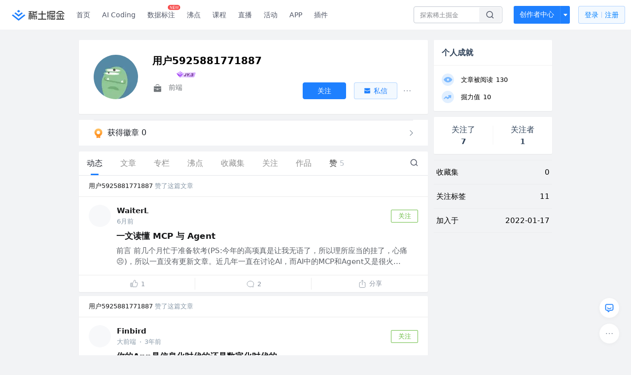

--- FILE ---
content_type: text/html; charset=utf-8
request_url: https://juejin.cn/user/202783880130637
body_size: 31231
content:
<!doctype html>
<html data-n-head-ssr lang="zh" data-n-head="%7B%22lang%22:%7B%22ssr%22:%22zh%22%7D%7D">
  <head >
    <title>用户5925881771887 的个人主页 - 动态 - 掘金</title><meta data-n-head="ssr" charset="utf-8"><meta data-n-head="ssr" name="viewport" content="width=device-width, initial-scale=1, user-scalable=no, viewport-fit=cover"><meta data-n-head="ssr" name="apple-itunes-app" content="app-id=987739104"><meta data-n-head="ssr" name="theme-color" content="#ffffff"><meta data-n-head="ssr" name="msapplication-TileColor" content="#da532c"><meta data-n-head="ssr" name="msvalidate.01" content="BADCF2429624CB0432BE8924E5343343"><meta data-n-head="ssr" name="google-site-verification" content="m8eimwHTlWoObBcEuX3ot93QtMJFS_zHdMZROWrX7-o"><meta data-n-head="ssr" vmid="description" name="description" content="前端"><meta data-n-head="ssr" vmid="keywords" name="keywords" content="用户5925881771887"><link data-n-head="ssr" rel="preconnect" href="//unpkg.byted-static.com/" crossorigin="anonymous"><link data-n-head="ssr" rel="preconnect" href="//lf3-cdn-tos.bytescm.com" crossorigin="anonymous"><link data-n-head="ssr" rel="preconnect" href="//mcs.snssdk.com" crossorigin="anonymous"><link data-n-head="ssr" rel="preconnect" href="//i.snssdk.com" crossorigin="anonymous"><link data-n-head="ssr" rel="dns-prefetch" href="//lf3-short.ibytedapm.com"><link data-n-head="ssr" rel="dns-prefetch" href="//lf3-cdn-tos.bytescm.com"><link data-n-head="ssr" rel="dns-prefetch" href="//api.juejin.cn"><link data-n-head="ssr" rel="dns-prefetch" href="//lf-cdn-tos.bytescm.com"><link data-n-head="ssr" rel="dns-prefetch" href="//unpkg.byted-static.com"><link data-n-head="ssr" rel="dns-prefetch" href="//p1-juejin.byteimg.com"><link data-n-head="ssr" rel="dns-prefetch" href="//p3-juejin.byteimg.com"><link data-n-head="ssr" rel="dns-prefetch" href="//p6-juejin.byteimg.com"><link data-n-head="ssr" rel="dns-prefetch" href="//p9-juejin.byteimg.com"><link data-n-head="ssr" rel="dns-prefetch" href="//p1-jj.byteimg.com"><link data-n-head="ssr" rel="dns-prefetch" href="//p2-jj.byteimg.com"><link data-n-head="ssr" rel="dns-prefetch" href="//p6-jj.byteimg.com"><link data-n-head="ssr" rel="dns-prefetch" href="//p9-jj.byteimg.com"><link data-n-head="ssr" rel="dns-prefetch" href="//mcs.snssdk.com"><link data-n-head="ssr" rel="dns-prefetch" href="//i.snssdk.com"><link data-n-head="ssr" rel="apple-touch-icon" sizes="180x180" href="https://lf-web-assets.juejin.cn/obj/juejin-web/xitu_juejin_web/static/favicons/apple-touch-icon.png"><link data-n-head="ssr" rel="icon" type="image/png" sizes="32x32" href="https://lf-web-assets.juejin.cn/obj/juejin-web/xitu_juejin_web/static/favicons/favicon-32x32.png"><link data-n-head="ssr" rel="icon" type="image/png" sizes="16x16" href="https://lf-web-assets.juejin.cn/obj/juejin-web/xitu_juejin_web/static/favicons/favicon-16x16.png"><link data-n-head="ssr" rel="mask-icon" href="https://lf-web-assets.juejin.cn/obj/juejin-web/xitu_juejin_web/static/favicons/safari-pinned-tab.svg" color="#1E80FF"><link data-n-head="ssr" rel="manifest" href="https://lf-web-assets.juejin.cn/obj/juejin-web/xitu_juejin_web/static/favicons/site.webmanifest"><link data-n-head="ssr" rel="search" title="掘金" href="https://lf-web-assets.juejin.cn/obj/juejin-web/xitu_juejin_web/static/search.xml" type="application/opensearchdescription+xml"><link data-n-head="ssr" rel="stylesheet" href="https://lf-web-assets.juejin.cn/obj/juejin-web/xitu_juejin_web/static/bytedesign.min.css"><link data-n-head="ssr" rel="canonical" href="https://juejin.cn/user/202783880130637"><script data-n-head="ssr" type="text/javascript" data-sdk-glue-default="load" src="https://lf-web-assets.juejin.cn/obj/juejin-web/xitu_juejin_web/static/rc-client-security-web-glue/1.0.0.19/sdk-glue.js"></script><script data-n-head="ssr" type="text/javascript" data-sdk-glue-default="init">
        (function (){
          var options = {
            bdms: {
              aid: 2608,
              paths: [
                '/growth_api/v1/publish_benefit_history',
                '/growth_api/v1/check_in',
                '/growth_api/v1/lottery/draw',
                '/growth_api/v1/lottery/ten_draw',
                '/web_shorten',
                '/user_api/v1/user/get',
                '/interact_api/v1/digg/save',
                '/interact_api/v1/digg/query_page',
                '/interact_api/v1/comment/list',
                '/interact_api/v1/comment/hots',
                '/content_api/v1/article/detail',
                '/user_api/v1/follow/followees',
                '/user_api/v1/follow/followers',
                '/interact_api/v1/follow/tag_list',
                '/recommend_api/v1/article/recommend_cate_feed',
                '/interact_api/v1/comment/publish',
                '/interact_api/v1/reply/publish',
                '/growth_api/v1/get_benefit_page',
                '/growth_api/v1/get_cur_point',
                '/growth_api/v1/ten_draw', 
                '/growth_api/v1/draw',
                '/growth_api/v1/lottery_config/get',
                '/user_api/v1/user_referral/bind',
              ]
            },
            verifyCenter: {
              interceptPathList: [
                '/user_api/v1/user/get',
                '/interact_api/v1/digg/save',
                '/interact_api/v1/digg/query_page',
                '/interact_api/v1/comment/list',
                '/interact_api/v1/comment/hots',
                '/content_api/v1/article/detail',
                '/user_api/v1/follow/followees',
                '/user_api/v1/follow/followers',
                '/interact_api/v1/follow/tag_list',
                '/recommend_api/v1/article/recommend_cate_feed',
              ],
              commonOptions: {
                aid: 2608,
                repoId: 56081
              },
              captchaOptions: {
                showMode: 'mask',
              },
            }
          }
        var sdkInfo = {
          bdms: {
            init: function (options) {
              window.bdms.init(options)
            },
            isLoaded: function () {
              return !!window.bdms
            },
            srcList: [
              'https://lf-headquarters-speed.yhgfb-cn-static.com/obj/rc-client-security/web/stable/1.0.0.33/bdms.js',
              'https://lf-c-flwb.bytetos.com/obj/rc-client-security/web/stable/1.0.0.33/bdms.js',
            ],
          },
          verifyCenter: {
            init: function (options) {
              window.TTGCaptcha.init(options);
            },
            isLoaded: function () {
              return !!window.TTGCaptcha;
            },
            srcList: [
              'https://lf-cdn-tos.bytescm.com/obj/rc-verifycenter/sec_sdk_build/4.0.10/captcha/index.js',
              'https://lf-rc1.yhgfb-cn-static.com/obj/rc-verifycenter/sec_sdk_build/4.0.10/captcha/index.js',
            ],
          }
        }
        window._SdkGlueInit(options, sdkInfo)
        })();
        </script><script data-n-head="ssr" vmid="slardar" type="text/javascript" crossorigin="anonymous">;(function (w, d, u, b, n, pc, ga, ae, po, s, p, e, t, pp) {pc = 'precollect';ga = 'getAttribute';ae = 'addEventListener';po = 'PerformanceObserver';s = function (m) {p = [].slice.call(arguments);p.push(Date.now(), location.href);(m == pc ? s.p.a : s.q).push(p)};s.q = [];s.p = { a: [] };w[n] = s;e = document.createElement('script');e.src = u + '?bid=' + b + '&globalName=' + n;e.crossOrigin = u.indexOf('sdk-web') > 0 ? 'anonymous' : 'use-credentials';d.getElementsByTagName('head')[0].appendChild(e);if (ae in w) {s.pcErr = function (e) {e = e || w.event;t = e.target || e.srcElement;if (t instanceof Element || t instanceof HTMLElement) {if (t[ga]('integrity')) {w[n](pc, 'sri', t[ga]('href') || t[ga]('src'))} else {w[n](pc, 'st', { tagName: t.tagName, url: t[ga]('href') || t[ga]('src') })}} else {w[n](pc, 'err', e.error || e.message)}};s.pcRej = function (e) {e = e || w.event;w[n](pc, 'err', e.reason || (e.detail && e.detail.reason))};w[ae]('error', s.pcErr, true);w[ae]('unhandledrejection', s.pcRej, true);};if('PerformanceLongTaskTiming' in w) {pp = s.pp = { entries: [] };pp.observer = new PerformanceObserver(function (l) {pp.entries = pp.entries.concat(l.getEntries())});pp.observer.observe({ entryTypes: ['longtask', 'largest-contentful-paint','layout-shift'] })}})(window,document,'https://lf3-short.ibytedapm.com/slardar/fe/sdk-web/browser.cn.js','2608','SlardarWeb')</script><script data-n-head="ssr" type="text/javascript" src="https://lf-web-assets.juejin.cn/obj/juejin-web/xitu_juejin_web/static/slardar-plugin/imageReport.js"></script><script data-n-head="ssr" type="text/javascript" src="https://lf-web-assets.juejin.cn/obj/juejin-web/xitu_juejin_web/static/cdn-retry/bundle-dcf007.js" id="cdn-retry" defer></script><link rel="preload" href="//lf-web-assets.juejin.cn/obj/juejin-web/xitu_juejin_web/393cbc7.js" as="script"><link rel="preload" href="//lf-web-assets.juejin.cn/obj/juejin-web/xitu_juejin_web/0369241.js" as="script"><link rel="preload" href="//lf-web-assets.juejin.cn/obj/juejin-web/xitu_juejin_web/4bc87e2.js" as="script"><link rel="preload" href="//lf-web-assets.juejin.cn/obj/juejin-web/xitu_juejin_web/app.a51996e.css" as="style"><link rel="preload" href="//lf-web-assets.juejin.cn/obj/juejin-web/xitu_juejin_web/c7aca89.js" as="script"><link rel="preload" href="//lf-web-assets.juejin.cn/obj/juejin-web/xitu_juejin_web/layouts/default.a1d6163.css" as="style"><link rel="preload" href="//lf-web-assets.juejin.cn/obj/juejin-web/xitu_juejin_web/19bb378.js" as="script"><link rel="preload" href="//lf-web-assets.juejin.cn/obj/juejin-web/xitu_juejin_web/59.edd387c.css" as="style"><link rel="preload" href="//lf-web-assets.juejin.cn/obj/juejin-web/xitu_juejin_web/26150cd.js" as="script"><link rel="stylesheet" href="//lf-web-assets.juejin.cn/obj/juejin-web/xitu_juejin_web/app.a51996e.css"><link rel="stylesheet" href="//lf-web-assets.juejin.cn/obj/juejin-web/xitu_juejin_web/layouts/default.a1d6163.css"><link rel="stylesheet" href="//lf-web-assets.juejin.cn/obj/juejin-web/xitu_juejin_web/59.edd387c.css">
  </head>
  <body >
    <script data-n-head="ssr" type="text/javascript" data-pbody="true">(function () {
    const pages = [
        /^\/$/,
        /^\/following$/,
        /^\/recommended$/,
        '^/pins.*',
        '^/pin.*',
        /^\/course(?!\/payment\/)/,
        /^\/post\/.*/,
        '^/hot.*',
        /^\/book\/\d+/,
        /^\/video\/\d+/,
        /^\/user\/settings.*/,
        /^\/spost\/\d+/,
        /^\/notification(?!\/im)/,
        '^/backend',
        '^/frontend',
        '^/android',
        '^/ios',
        '^/ai',
        '^/freebie',
        '^/career',
        '^/article',
        '^/player',
    ];
    function isInJuejinApp() {
        const userAgent = typeof navigator !== 'undefined' ? navigator.userAgent : '';
        return /juejin/i.test(userAgent);
    }
    if (typeof window !== 'undefined' && !isInJuejinApp()) {
        try {
            const path = window.location.pathname;
            const isAvailable = pages.some((page) => {
                const reg = new RegExp(page);
                return reg.test(path);
            });
            if (isAvailable) {
                const localValue = localStorage.getItem('juejin_2608_theme') || '{}';
                let { theme = 'light', isFollowSystem = false } = JSON.parse(localValue);
                if (isFollowSystem) {
                    const themeMedia = window.matchMedia('(prefers-color-scheme: light)');
                    theme = themeMedia.matches ? 'light' : 'dark';
                    localStorage.setItem('juejin_2608_theme', JSON.stringify({ theme, isFollowSystem }));
                }
                document.body.setAttribute('data-theme', theme);
            }
            else {
                document.body.setAttribute('data-theme', 'light');
            }
        }
        catch (e) {
            console.error('浏览器不支持localStorage');
        }
    }
})()</script><div data-server-rendered="true" id="__nuxt"><div id="__layout"><div id="juejin"><div data-v-539963b4 data-v-003a7416><div class="view-container" data-v-539963b4><!----> <header data-fetch-key="data-v-21a07997:0" class="main-header main-header unauthorized visible" data-v-21a07997 data-v-539963b4><div class="container" data-v-21a07997><a rel="noreferrer" class="logo" data-v-21a07997><img src="//lf-web-assets.juejin.cn/obj/juejin-web/xitu_juejin_web/e08da34488b114bd4c665ba2fa520a31.svg" alt="稀土掘金" class="logo-img" data-v-21a07997> <img src="//lf-web-assets.juejin.cn/obj/juejin-web/xitu_juejin_web/6c61ae65d1c41ae8221a670fa32d05aa.svg" alt="稀土掘金" class="mobile" data-v-21a07997></a> <!----> <nav role="navigation" class="main-nav" data-v-21a07997><ul class="nav-list" data-v-21a07997><!----> <li class="main-nav-list" data-v-21a07997><!----> <ul class="phone-hide" data-v-21a07997><li class="nav-item link-item" data-v-21a07997><a href="/" data-v-21a07997>首页</a></li> <li class="nav-item link-item activities" data-v-21a07997><a href="https://aicoding.juejin.cn" data-v-21a07997>
                AI Coding
              </a></li> <li class="nav-item link-item activities" data-v-21a07997><a href="https://aidp.juejin.cn" data-v-21a07997>
                数据标注
                <span class="new-font" data-v-21a07997>NEW</span></a></li> <li class="nav-item link-item activities" data-v-21a07997><a href="/pins" data-v-21a07997>
                沸点
                <span class="text" data-v-21a07997><!----></span></a></li> <li class="nav-item link-item book" data-v-21a07997><a href="/course" data-v-21a07997>
                课程
                <!----></a></li> <li class="nav-item link-item" data-v-21a07997><a href="/live" data-v-21a07997>
                直播
              </a></li> <li class="nav-item link-item" data-v-21a07997><a href="/events/all" data-v-21a07997>
                活动
              </a></li> <nav class="nav-item link-item download-icon" data-v-21a07997><a href="/app?utm_source=jj_nav" target="_blank" class="download-app no-border" data-v-21a07997>
                APP
              </a></nav> <nav class="nav-item link-item extension-icon" data-v-21a07997><a href="https://juejin.cn/extension?utm_source=jj_nav" target="_blank" rel="nofollow noopener noreferrer" class="jj-link broswer-extension no-border" data-v-65b50b51 data-v-21a07997><span data-v-65b50b51 data-v-21a07997>插件</span></a></nav> <!----></ul></li> <ul class="right-side-nav" data-v-21a07997><li class="search-add" data-v-21a07997><ul class="search-add-ul" data-v-21a07997><li class="nav-item search" data-v-21a07997><form role="search" class="search-form" data-v-21a07997><input type="search" maxlength="64" placeholder="" value="" class="search-input" data-v-21a07997> <div class="seach-icon-container" data-v-21a07997><svg width="18" height="18" viewBox="0 0 18 18" fill="none" xmlns="http://www.w3.org/2000/svg" class="search-icon" data-v-21a07997 data-v-21a07997><path d="M12.4008 12.4008C14.744 10.0577 14.744 6.25871 12.4008 3.91556C10.0577 1.57242 6.25871 1.57242 3.91556 3.91556C1.57242 6.25871 1.57242 10.0577 3.91556 12.4008C6.25871 14.744 10.0577 14.744 12.4008 12.4008ZM12.4008 12.4008L15.5828 15.5828" stroke-width="1.5" stroke-linecap="round" stroke-linejoin="round" data-v-21a07997 data-v-21a07997></path></svg></div> <!----> <div class="typehead" style="display:none;" data-v-21a07997><!----> <div class="title" data-v-21a07997><span data-v-21a07997>搜索历史</span> <span class="clear" data-v-21a07997>
                        清空
                      </span></div> <div class="list" data-v-21a07997></div></div></form></li> <!----> <li class="nav-item add creator-item" data-v-21a07997><div class="add-group" data-v-222d7b0f data-v-21a07997><!----> <button class="add-btn" data-v-222d7b0f>
    创作者中心
  </button> <div class="more" data-v-222d7b0f><svg width="12" height="12" viewBox="0 0 12 12" fill="none" xmlns="http://www.w3.org/2000/svg" class="unfold12-icon" data-v-222d7b0f data-v-222d7b0f><path d="M2.45025 4.82383C2.17422 4.49908 2.40501 4 2.83122 4H9.16878C9.59499 4 9.82578 4.49908 9.54975 4.82382L6.38097 8.5518C6.1813 8.7867 5.8187 8.7867 5.61903 8.5518L2.45025 4.82383Z" fill="white" data-v-222d7b0f data-v-222d7b0f></path></svg> <div class="more-mask" data-v-222d7b0f></div> <div class="more-list" data-v-222d7b0f><ul class="menu" data-v-222d7b0f><li class="item" data-v-222d7b0f><div class="icon write-article" data-v-222d7b0f></div> <div class="title" data-v-222d7b0f>写文章</div></li><li class="item" data-v-222d7b0f><div class="icon issue-points" data-v-222d7b0f></div> <div class="title" data-v-222d7b0f>发沸点</div></li><li class="item" data-v-222d7b0f><div class="icon write-note" data-v-222d7b0f></div> <div class="title" data-v-222d7b0f>写笔记</div></li><li class="item" data-v-222d7b0f><div class="icon create-jcode" data-v-222d7b0f></div> <div class="title" data-v-222d7b0f>写代码</div></li><li class="item" data-v-222d7b0f><div class="icon drafts" data-v-222d7b0f></div> <div class="title" data-v-222d7b0f>草稿箱</div></li></ul> <div class="divider" data-v-222d7b0f></div> <div class="inspiration" data-v-222d7b0f><div class="info" data-v-222d7b0f><span class="title" data-v-222d7b0f>创作灵感</span> <span class="more-info" data-v-222d7b0f>
            查看更多
            <i class="icon byte-icon byte-icon--right" data-v-222d7b0f><svg t="1561636167146" class="icon" viewBox="0 0 1024 1024" version="1.1" xmlns="http://www.w3.org/2000/svg" p-id="404349" xmlns:xlink="http://www.w3.org/1999/xlink"><path d="M630.4 512L283.52 165.12a21.12 21.12 0 0 1 0-30.08l30.08-30.08a21.12 21.12 0 0 1 30.08 0l377.6 376.96a42.24 42.24 0 0 1 0 60.16l-377.6 376.96a21.12 21.12 0 0 1-30.08 0l-30.08-30.08a21.12 21.12 0 0 1 0-30.08z" p-id="404350"></path></svg></i></span></div> <div class="list" data-v-222d7b0f>  <div class="item" data-v-21339fef data-v-222d7b0f><div class="xitu-skeleton xitu-skeleton-animated" data-v-21339fef><div class="xitu-skeleton-item" data-v-21339fef><!----> <div class="xitu-skeleton-content" style="padding:20px;" data-v-21339fef><div class="xitu-skeleton-line" data-v-21339fef></div><div class="xitu-skeleton-line" data-v-21339fef></div><div class="xitu-skeleton-line" data-v-21339fef></div></div></div></div></div></div></div></div></div> <!----></div></li></ul></li> <!----> <!----> <!----> <li class="nav-item auth" data-v-21a07997><div class="login-button-wrap" data-v-21a07997><button class="login-button" data-v-21a07997>
                登录
                <div class="login-button-inner" data-v-21a07997><div class="login-button-line" data-v-21a07997></div>
                  注册
                </div></button> <!----></div></li></ul></ul></nav></div></header>  <main class="container main-container" data-v-539963b4><!----> <div class="view user-view" data-v-539963b4 data-v-003a7416><div class="major-area" data-v-539963b4 data-v-003a7416><div itemscope="itemscope" itemtype="http://schema.org/Person" data-user-id="202783880130637" class="user-info-block block shadow" data-v-003a7416><meta itemprop="url" content="https://juejin.cn/user/202783880130637"> <meta itemprop="image" content="https://p6-passport.byteacctimg.com/img/mosaic-legacy/3795/3044413937~300x300.image"> <meta itemprop="name" content="用户5925881771887"> <meta itemprop="jobTitle" content="前端"> <!----> <div class="avatar jj-avatar" data-v-03256cc6 data-v-003a7416><img loading="eager" src="https://p6-passport.byteacctimg.com/img/mosaic-legacy/3795/3044413937~180x180.awebp" alt="用户5925881771887的个人资料头像" class="lazy avatar-img immediate" data-v-5244ef91 data-v-03256cc6> </div> <div class="info-box info-box" data-v-20db666e data-v-003a7416><div class="top" data-v-20db666e><div class="left" data-v-20db666e><h1 class="username" data-v-20db666e><span class="user-name" data-v-20db666e>用户5925881771887</span></h1> <!----></div> <div class="link-box link-box" data-v-01966b9e data-v-20db666e><!----> <!----> <!----></div></div> <div class="user-info-icon" data-v-20db666e><span to="" blank="true" class="rank rank" data-v-23743940 data-v-20db666e><img src="[data-uri]" alt="创作等级LV.1" title="创作等级LV.1" class="lazy" style="aspect-ratio:NaN;" data-v-5244ef91 data-v-23743940></span> <span show-jscore-level="true" class="jueyou-level" data-v-67c60cca data-v-20db666e><div class="byte-tooltip byte-tooltip--dark" style="display:none;">
        掘友等级
      </div><span class="byte-tooltip__wrapper"><img src="[data-uri]" alt="掘友3级：新星掘友" title="掘友3级：新星掘友" class="lazy" style="aspect-ratio:NaN;" data-v-5244ef91 data-v-67c60cca></span></span> <!----> <!----></div> <div class="introduction" data-v-20db666e><div class="left" data-v-20db666e><div class="position" data-v-20db666e><svg width="21" height="18" viewBox="0 0 21 18" class="icon position-icon" data-v-20db666e data-v-20db666e><g fill="none" fill-rule="evenodd" data-v-20db666e data-v-20db666e><path fill="#72777B" d="M3 8.909V6.947a1 1 0 0 1 1-1h13a1 1 0 0 1 1 1V8.92l-6 2.184v-.42c0-.436-.336-.79-.75-.79h-1.5c-.414 0-.75.354-.75.79v.409L3 8.909zm0 .7l6 2.184v.47c0 .436.336.79.75.79h1.5c.414 0 .75-.354.75-.79v-.46l6-2.183V16a1 1 0 0 1-1 1H4a1 1 0 0 1-1-1V9.609zm6.75 1.075h1.5v1.58h-1.5v-1.58z" data-v-20db666e data-v-20db666e></path><path stroke="#72777B" d="M7.5 5.213V4A1.5 1.5 0 0 1 9 2.5h3A1.5 1.5 0 0 1 13.5 4v1.213" data-v-20db666e data-v-20db666e></path></g></svg> <span class="content" data-v-20db666e><span data-v-20db666e>前端</span> <!----> <!----></span></div> <!----></div> <!----></div></div> <!----></div> <a href="/badge/202783880130637" class="badge-wall" data-v-003a7416><div class="badge-wrap" data-v-003a7416><div class="badge-left" data-v-003a7416><img src="//lf-web-assets.juejin.cn/obj/juejin-web/xitu_juejin_web/img/badge-count-icon.0586ac4.png" alt="" class="count-icon" data-v-003a7416> <div class="badge-count" data-v-003a7416>获得徽章 0</div></div> <ul class="badge-list" data-v-003a7416> <img src="//lf-web-assets.juejin.cn/obj/juejin-web/xitu_juejin_web/b307148589ab904ec14c386e41b91fda.svg" alt="" class="badge-icon" data-v-003a7416></ul></div></a> <!----> <!----> <div class="list-block" data-v-539963b4 data-v-003a7416><div class="detail-list detail-list" data-v-970ba0b6 data-v-003a7416><div class="list-header" data-v-970ba0b6><div class="header-content" data-v-970ba0b6><!----> <a href="/user/202783880130637" aria-current="page" class="nav-item router-link-exact-active route-active active" data-v-970ba0b6><div class="item-title" data-v-970ba0b6>动态</div></a> <a href="/user/202783880130637/posts" class="nav-item" data-v-970ba0b6><div class="item-title" data-v-970ba0b6>文章</div></a> <a href="/user/202783880130637/columns" class="nav-item" data-v-970ba0b6><div class="item-title" data-v-970ba0b6>专栏</div></a> <a href="/user/202783880130637/pins" class="nav-item" data-v-970ba0b6><div class="item-title" data-v-970ba0b6>沸点</div></a> <!----> <a href="/user/202783880130637/collections" rel="nofollow" class="nav-item" data-v-970ba0b6><div class="item-title" data-v-970ba0b6>收藏集</div></a> <a href="/user/202783880130637/tags" class="nav-item" data-v-970ba0b6><div class="item-title" data-v-970ba0b6>关注</div></a> <a href="/user/202783880130637/robots" class="nav-item" data-v-970ba0b6><div class="item-title" data-v-970ba0b6>作品</div></a> <div class="nav-item not-in-scroll-mode" data-v-970ba0b6><div class="item-title" data-v-970ba0b6>赞</div> <div class="item-count" data-v-970ba0b6>
          5
        </div> <div class="item-count" data-v-970ba0b6><i class="ion-arrow-down-b" data-v-970ba0b6></i></div> <div class="more-panel" style="display:none;" data-v-970ba0b6><a href="/user/202783880130637/likes" class="more-item" data-v-970ba0b6>
            文章 5
          </a> <a href="/user/202783880130637/praise" rel="nofollow" class="more-item" data-v-970ba0b6>
            沸点 0
          </a></div></div> <a href="/user/202783880130637/likes" class="nav-item only-in-scroll-mode" data-v-970ba0b6><div class="item-title" data-v-970ba0b6>赞</div> <div class="item-count" data-v-970ba0b6>
          5
        </div></a> <!----> <div class="search-icon-container" data-v-970ba0b6><a href="/user/202783880130637/search?search_type=0" data-v-970ba0b6><img src="//lf-web-assets.juejin.cn/obj/juejin-web/xitu_juejin_web/4faa6e4d3204581da39135d50cec3f73.svg" alt="" class="search-icon" data-v-970ba0b6></a></div></div> <div class="search-container" data-v-970ba0b6><div class="return-content" data-v-970ba0b6><a href="/user/202783880130637" aria-current="page" class="router-link-exact-active route-active" data-v-970ba0b6><div class="return" data-v-970ba0b6><img src="[data-uri]" class="icon" data-v-970ba0b6> <div class="title" data-v-970ba0b6>返回</div></div></a> <div class="pc-return" data-v-970ba0b6><div class="line" data-v-970ba0b6>|</div> <div class="title" data-v-970ba0b6>搜索文章</div></div></div> <div class="search-input byte-input byte-input--normal byte-input--suffixed" data-v-970ba0b6><!----><input type="text" autocomplete="" placeholder="搜索 发布/点赞/收藏的文章" name="" aria-label="" spellcheck="false" value="" class="byte-input__input byte-input__input--normal"><!----><span class="byte-input__suffix"><i class="byte-icon byte-icon--search byte-input__search-icon" style="width:normalpx;height:normalpx;"><svg t="1561632838264" class="icon" viewBox="0 0 1024 1024" version="1.1" xmlns="http://www.w3.org/2000/svg" p-id="303787" xmlns:xlink="http://www.w3.org/1999/xlink"><path d="M819.2 718.165333l154.282667 154.282667a23.210667 23.210667 0 0 1 0 32.768l-38.912 38.229333a22.528 22.528 0 0 1-32.085334 0L750.933333 793.258667a386.389333 386.389333 0 1 1 68.266667-75.093334zM500.394667 791.893333a291.498667 291.498667 0 1 0-290.816-291.498666 291.498667 291.498667 0 0 0 290.816 291.498666z" p-id="303788"></path></svg></i></span><!----></div></div></div> <div class="list-body" data-v-970ba0b6><div type="activities" is-self-page="true" dislike-message="这里什么都没有" search-id="" is-show-top-tag="true" data-v-21339fef data-v-970ba0b6><div class="activity-list-box" data-v-21339fef><div user="用户5925881771887" class="activity-list activity-list"><div class="activity-item shadow" data-v-333dade9><div class="source-header" data-v-62482dbb data-v-333dade9><div class="popover-box user-popover" data-v-487cbd49 data-v-889b6f90 data-v-62482dbb><!---->  <a href="/user/202783880130637" target="_blank" rel="" class="jj-link username" style="margin-left:0;" data-v-65b50b51 data-v-62482dbb>
        用户5925881771887
      </a></div>
    赞了这篇文章
  </div> <div class="post-item content-item" data-v-3d530aa2 data-v-333dade9><div class="post-header" data-v-3d530aa2><div class="author-info author-bar" data-v-2bcf0973 data-v-3d530aa2><div class="popover-box user-popover" data-v-487cbd49 data-v-889b6f90 data-v-2bcf0973><!---->  <a href="/user/729731452385719" target="_blank" rel="" class="jj-link user-link" data-v-65b50b51 data-v-2bcf0973><div class="avatar jj-avatar avatar" data-v-03256cc6 data-v-2bcf0973><img src="[data-uri]" alt="WaiterL的头像" class="lazy avatar-img" data-v-5244ef91 data-v-03256cc6> </div></a></div> <div class="author-info-content" data-v-2bcf0973><div class="author-info-head" data-v-2bcf0973><div class="popover-box user-popover" data-v-487cbd49 data-v-889b6f90 data-v-2bcf0973><!---->  <a href="/user/729731452385719" target="_blank" rel="" class="jj-link username" data-v-65b50b51 data-v-2bcf0973>
          WaiterL
        </a> <!----></div></div> <div class="meta-box" data-v-2bcf0973><div class="position ellipsis" data-v-2bcf0973></div> <!---->
      6月前
    </div></div> <button attention="true" class="subscribe-btn follow-button" data-v-4ae88c38 data-v-2bcf0973><span data-v-4ae88c38>关注</span></button></div></div> <div class="post-item-content" data-v-3d530aa2><a href="/post/7524712962072543247" target="_blank" class="post-link" data-v-3d530aa2><div class="post-item-title" data-v-3d530aa2><!----> <h3 data-v-3d530aa2><!---->

          一文读懂 MCP 与 Agent
        </h3></div> <div class="rich-content" data-v-3d530aa2><div class="post-item-excerpt" data-v-3d530aa2>前言 前几个月忙于准备软考(PS:今年的高项真是让我无语了，所以理所应当的挂了，心痛😣)，所以一直没有更新文章。近几年一直在讨论AI，而AI中的MCP和Agent又是很火...</div> <!----></div></a></div> <div class="action-box post-item-actions" data-v-7c883ba3 data-v-3d530aa2><div class="action like-action" data-v-7c883ba3><div class="action-title-box" data-v-7c883ba3><span class="icon like-icon" data-v-7c883ba3></span> <span class="action-title" data-v-7c883ba3>1</span></div></div> <div class="action comment-action" data-v-7c883ba3><div class="action-title-box" data-v-7c883ba3><span class="icon comment-icon" data-v-7c883ba3></span> <span class="action-title" data-v-7c883ba3>
          2
        </span></div></div> <div class="action share-action" data-v-7c883ba3><div class="action-title-box" data-v-7c883ba3><span class="icon share-icon" data-v-7c883ba3></span> <span class="action-title" data-v-7c883ba3>分享</span></div> <!----></div></div> <!----></div></div><div class="activity-item shadow" data-v-333dade9><div class="source-header" data-v-62482dbb data-v-333dade9><div class="popover-box user-popover" data-v-487cbd49 data-v-889b6f90 data-v-62482dbb><!---->  <a href="/user/202783880130637" target="_blank" rel="" class="jj-link username" style="margin-left:0;" data-v-65b50b51 data-v-62482dbb>
        用户5925881771887
      </a></div>
    赞了这篇文章
  </div> <div class="post-item content-item" data-v-3d530aa2 data-v-333dade9><div class="post-header" data-v-3d530aa2><div class="author-info author-bar" data-v-2bcf0973 data-v-3d530aa2><div class="popover-box user-popover" data-v-487cbd49 data-v-889b6f90 data-v-2bcf0973><!---->  <a href="/user/1293455879050157" target="_blank" rel="" class="jj-link user-link" data-v-65b50b51 data-v-2bcf0973><div class="avatar jj-avatar avatar" data-v-03256cc6 data-v-2bcf0973><img src="[data-uri]" alt="Finbird的头像" class="lazy avatar-img" data-v-5244ef91 data-v-03256cc6> </div></a></div> <div class="author-info-content" data-v-2bcf0973><div class="author-info-head" data-v-2bcf0973><div class="popover-box user-popover" data-v-487cbd49 data-v-889b6f90 data-v-2bcf0973><!---->  <a href="/user/1293455879050157" target="_blank" rel="" class="jj-link username" data-v-65b50b51 data-v-2bcf0973>
          Finbird
        </a> <!----></div></div> <div class="meta-box" data-v-2bcf0973><div class="position ellipsis" data-v-2bcf0973>大前端</div> <div class="dot" data-v-2bcf0973>·</div>
      3年前
    </div></div> <button attention="true" class="subscribe-btn follow-button" data-v-4ae88c38 data-v-2bcf0973><span data-v-4ae88c38>关注</span></button></div></div> <div class="post-item-content" data-v-3d530aa2><a href="/post/7104570139202289677" target="_blank" class="post-link" data-v-3d530aa2><div class="post-item-title" data-v-3d530aa2><!----> <h3 data-v-3d530aa2><!---->

          你的App是信息化时代的还是数字化时代的
        </h3></div> <div class="rich-content" data-v-3d530aa2><div class="post-item-excerpt" data-v-3d530aa2>可是对于很多人来说，数字化也就是信息化的时髦说法而已，换了个马甲罢了。反正就是搞科技、建系统。移动互联网盛行之后，就是搞App。后来App比较难搞、难见效，就搞小...</div> <img src="[data-uri]" alt="image" class="lazy post-item-image" style="aspect-ratio:1;" data-v-5244ef91 data-v-3d530aa2></div></a></div> <div class="action-box post-item-actions" data-v-7c883ba3 data-v-3d530aa2><div class="action like-action" data-v-7c883ba3><div class="action-title-box" data-v-7c883ba3><span class="icon like-icon" data-v-7c883ba3></span> <span class="action-title" data-v-7c883ba3>3</span></div></div> <div class="action comment-action" data-v-7c883ba3><div class="action-title-box" data-v-7c883ba3><span class="icon comment-icon" data-v-7c883ba3></span> <span class="action-title" data-v-7c883ba3>评论</span></div></div> <div class="action share-action" data-v-7c883ba3><div class="action-title-box" data-v-7c883ba3><span class="icon share-icon" data-v-7c883ba3></span> <span class="action-title" data-v-7c883ba3>分享</span></div> <!----></div></div> <!----></div></div><div class="activity-item shadow" data-v-333dade9><div class="source-header" data-v-62482dbb data-v-333dade9><div class="popover-box user-popover" data-v-487cbd49 data-v-889b6f90 data-v-62482dbb><!---->  <a href="/user/202783880130637" target="_blank" rel="" class="jj-link username" style="margin-left:0;" data-v-65b50b51 data-v-62482dbb>
        用户5925881771887
      </a></div>
    赞了这篇文章
  </div> <div class="post-item content-item" data-v-3d530aa2 data-v-333dade9><div class="post-header" data-v-3d530aa2><div class="author-info author-bar" data-v-2bcf0973 data-v-3d530aa2><div class="popover-box user-popover" data-v-487cbd49 data-v-889b6f90 data-v-2bcf0973><!---->  <a href="/user/1293455879050157" target="_blank" rel="" class="jj-link user-link" data-v-65b50b51 data-v-2bcf0973><div class="avatar jj-avatar avatar" data-v-03256cc6 data-v-2bcf0973><img src="[data-uri]" alt="Finbird的头像" class="lazy avatar-img" data-v-5244ef91 data-v-03256cc6> </div></a></div> <div class="author-info-content" data-v-2bcf0973><div class="author-info-head" data-v-2bcf0973><div class="popover-box user-popover" data-v-487cbd49 data-v-889b6f90 data-v-2bcf0973><!---->  <a href="/user/1293455879050157" target="_blank" rel="" class="jj-link username" data-v-65b50b51 data-v-2bcf0973>
          Finbird
        </a> <!----></div></div> <div class="meta-box" data-v-2bcf0973><div class="position ellipsis" data-v-2bcf0973>大前端</div> <div class="dot" data-v-2bcf0973>·</div>
      3年前
    </div></div> <button attention="true" class="subscribe-btn follow-button" data-v-4ae88c38 data-v-2bcf0973><span data-v-4ae88c38>关注</span></button></div></div> <div class="post-item-content" data-v-3d530aa2><a href="/post/7143174208418218020" target="_blank" class="post-link" data-v-3d530aa2><div class="post-item-title" data-v-3d530aa2><!----> <h3 data-v-3d530aa2><!---->

          轻量化实现灰度发布落地的方案
        </h3></div> <div class="rich-content" data-v-3d530aa2><div class="post-item-excerpt" data-v-3d530aa2>灰度从字面意思理解就是存在于黑与白之间的一个平滑过渡的区域，所以说对于互联网产品来说，上线和未上线就是黑与白之分，而实现未上线功能平稳过渡的一种方式就叫做灰度发布。...</div> <img src="[data-uri]" alt="image" class="lazy post-item-image" style="aspect-ratio:1;" data-v-5244ef91 data-v-3d530aa2></div></a></div> <div class="action-box post-item-actions" data-v-7c883ba3 data-v-3d530aa2><div class="action like-action" data-v-7c883ba3><div class="action-title-box" data-v-7c883ba3><span class="icon like-icon" data-v-7c883ba3></span> <span class="action-title" data-v-7c883ba3>16</span></div></div> <div class="action comment-action" data-v-7c883ba3><div class="action-title-box" data-v-7c883ba3><span class="icon comment-icon" data-v-7c883ba3></span> <span class="action-title" data-v-7c883ba3>
          2
        </span></div></div> <div class="action share-action" data-v-7c883ba3><div class="action-title-box" data-v-7c883ba3><span class="icon share-icon" data-v-7c883ba3></span> <span class="action-title" data-v-7c883ba3>分享</span></div> <!----></div></div> <!----></div></div><div class="activity-item shadow" data-v-333dade9><div class="source-header" data-v-62482dbb data-v-333dade9><div class="popover-box user-popover" data-v-487cbd49 data-v-889b6f90 data-v-62482dbb><!---->  <a href="/user/202783880130637" target="_blank" rel="" class="jj-link username" style="margin-left:0;" data-v-65b50b51 data-v-62482dbb>
        用户5925881771887
      </a></div>
    赞了这篇文章
  </div> <div class="post-item content-item" data-v-3d530aa2 data-v-333dade9><div class="post-header" data-v-3d530aa2><div class="author-info author-bar" data-v-2bcf0973 data-v-3d530aa2><div class="popover-box user-popover" data-v-487cbd49 data-v-889b6f90 data-v-2bcf0973><!---->  <a href="/user/1293455879050157" target="_blank" rel="" class="jj-link user-link" data-v-65b50b51 data-v-2bcf0973><div class="avatar jj-avatar avatar" data-v-03256cc6 data-v-2bcf0973><img src="[data-uri]" alt="Finbird的头像" class="lazy avatar-img" data-v-5244ef91 data-v-03256cc6> </div></a></div> <div class="author-info-content" data-v-2bcf0973><div class="author-info-head" data-v-2bcf0973><div class="popover-box user-popover" data-v-487cbd49 data-v-889b6f90 data-v-2bcf0973><!---->  <a href="/user/1293455879050157" target="_blank" rel="" class="jj-link username" data-v-65b50b51 data-v-2bcf0973>
          Finbird
        </a> <!----></div></div> <div class="meta-box" data-v-2bcf0973><div class="position ellipsis" data-v-2bcf0973>大前端</div> <div class="dot" data-v-2bcf0973>·</div>
      3年前
    </div></div> <button attention="true" class="subscribe-btn follow-button" data-v-4ae88c38 data-v-2bcf0973><span data-v-4ae88c38>关注</span></button></div></div> <div class="post-item-content" data-v-3d530aa2><a href="/post/7152800306114330655" target="_blank" class="post-link" data-v-3d530aa2><div class="post-item-title" data-v-3d530aa2><!----> <h3 data-v-3d530aa2><!---->

          深入浅出的理解小程序插件及组件、控件的区别
        </h3></div> <div class="rich-content" data-v-3d530aa2><div class="post-item-excerpt" data-v-3d530aa2>由于在小程序开发中需要引入插件，但被几个概念难住了，虽然能够了解大致的含义，但是对于每一个概念的理解又不是很深入，所以深入学习了解了几个“概念模糊”的知识点。...</div> <img src="[data-uri]" alt="image" class="lazy post-item-image" style="aspect-ratio:1;" data-v-5244ef91 data-v-3d530aa2></div></a></div> <div class="action-box post-item-actions" data-v-7c883ba3 data-v-3d530aa2><div class="action like-action" data-v-7c883ba3><div class="action-title-box" data-v-7c883ba3><span class="icon like-icon" data-v-7c883ba3></span> <span class="action-title" data-v-7c883ba3>11</span></div></div> <div class="action comment-action" data-v-7c883ba3><div class="action-title-box" data-v-7c883ba3><span class="icon comment-icon" data-v-7c883ba3></span> <span class="action-title" data-v-7c883ba3>
          6
        </span></div></div> <div class="action share-action" data-v-7c883ba3><div class="action-title-box" data-v-7c883ba3><span class="icon share-icon" data-v-7c883ba3></span> <span class="action-title" data-v-7c883ba3>分享</span></div> <!----></div></div> <!----></div></div><div class="activity-item shadow" data-v-333dade9><!----> <div enter-method="profile_follow_button" rank="5" class="action-item content-item" data-v-31b0ab96 data-v-333dade9><div class="author-info" data-v-31b0ab96><div class="popover-box user-popover" data-v-487cbd49 data-v-889b6f90 data-v-31b0ab96><!---->  <a href="/user/202783880130637" target="_blank" rel="" class="jj-link user-link" data-v-65b50b51 data-v-31b0ab96><div class="avatar jj-avatar avatar" data-v-03256cc6 data-v-31b0ab96><img src="[data-uri]" alt="用户5925881771887的头像" class="lazy avatar-img" data-v-5244ef91 data-v-03256cc6> </div></a></div> <div class="author-info-content" data-v-31b0ab96><div class="author-info-head" data-v-31b0ab96><div class="popover-box user-popover author-info-item" data-v-487cbd49 data-v-889b6f90 data-v-31b0ab96><!---->  <a href="/user/202783880130637" target="_blank" rel="" class="jj-link username" data-v-65b50b51 data-v-31b0ab96>
            用户5925881771887
          </a> <!----></div> <span data-v-31b0ab96>关注了标签</span> <!----> <a href="/tag/%E8%B5%84%E8%AE%AF" target="_blank" rel="" class="jj-link tag" data-v-65b50b51 data-v-31b0ab96><img src="https://p1-jj.byteimg.com/tos-cn-i-t2oaga2asx/gold-user-assets/152713444205566dc0b9fb8a213cba8cf32db3de6931b.jpg~tplv-t2oaga2asx-image.image" alt="资讯" class="tag-icon" data-v-65b50b51 data-v-31b0ab96>
            资讯
          </a></div> <div class="meta-box" data-v-31b0ab96><div class="position ellipsis" data-v-31b0ab96>前端</div></div></div></div></div></div><div class="activity-item shadow" data-v-333dade9><!----> <div enter-method="profile_follow_button" rank="6" class="action-item content-item" data-v-31b0ab96 data-v-333dade9><div class="author-info" data-v-31b0ab96><div class="popover-box user-popover" data-v-487cbd49 data-v-889b6f90 data-v-31b0ab96><!---->  <a href="/user/202783880130637" target="_blank" rel="" class="jj-link user-link" data-v-65b50b51 data-v-31b0ab96><div class="avatar jj-avatar avatar" data-v-03256cc6 data-v-31b0ab96><img src="[data-uri]" alt="用户5925881771887的头像" class="lazy avatar-img" data-v-5244ef91 data-v-03256cc6> </div></a></div> <div class="author-info-content" data-v-31b0ab96><div class="author-info-head" data-v-31b0ab96><div class="popover-box user-popover author-info-item" data-v-487cbd49 data-v-889b6f90 data-v-31b0ab96><!---->  <a href="/user/202783880130637" target="_blank" rel="" class="jj-link username" data-v-65b50b51 data-v-31b0ab96>
            用户5925881771887
          </a> <!----></div> <span data-v-31b0ab96>关注了标签</span> <!----> <a href="/tag/%E4%BA%A7%E5%93%81%E7%BB%8F%E7%90%86" target="_blank" rel="" class="jj-link tag" data-v-65b50b51 data-v-31b0ab96><img src="https://p1-jj.byteimg.com/tos-cn-i-t2oaga2asx/leancloud-assets/c763e6bb7d3443d2b2ae.png~tplv-t2oaga2asx-image.image" alt="产品经理" class="tag-icon" data-v-65b50b51 data-v-31b0ab96>
            产品经理
          </a></div> <div class="meta-box" data-v-31b0ab96><div class="position ellipsis" data-v-31b0ab96>前端</div></div></div></div></div></div><div class="activity-item shadow" data-v-333dade9><!----> <div enter-method="profile_follow_button" rank="7" class="action-item content-item" data-v-31b0ab96 data-v-333dade9><div class="author-info" data-v-31b0ab96><div class="popover-box user-popover" data-v-487cbd49 data-v-889b6f90 data-v-31b0ab96><!---->  <a href="/user/202783880130637" target="_blank" rel="" class="jj-link user-link" data-v-65b50b51 data-v-31b0ab96><div class="avatar jj-avatar avatar" data-v-03256cc6 data-v-31b0ab96><img src="[data-uri]" alt="用户5925881771887的头像" class="lazy avatar-img" data-v-5244ef91 data-v-03256cc6> </div></a></div> <div class="author-info-content" data-v-31b0ab96><div class="author-info-head" data-v-31b0ab96><div class="popover-box user-popover author-info-item" data-v-487cbd49 data-v-889b6f90 data-v-31b0ab96><!---->  <a href="/user/202783880130637" target="_blank" rel="" class="jj-link username" data-v-65b50b51 data-v-31b0ab96>
            用户5925881771887
          </a> <!----></div> <span data-v-31b0ab96>关注了标签</span> <!----> <a href="/tag/%E4%BA%A7%E5%93%81" target="_blank" rel="" class="jj-link tag" data-v-65b50b51 data-v-31b0ab96><img src="https://p1-jj.byteimg.com/tos-cn-i-t2oaga2asx/leancloud-assets/e98ecc945167940d7b6a.png~tplv-t2oaga2asx-image.image" alt="产品" class="tag-icon" data-v-65b50b51 data-v-31b0ab96>
            产品
          </a></div> <div class="meta-box" data-v-31b0ab96><div class="position ellipsis" data-v-31b0ab96>前端</div></div></div></div></div></div><div class="activity-item shadow" data-v-333dade9><!----> <div enter-method="profile_follow_button" rank="8" class="action-item content-item" data-v-31b0ab96 data-v-333dade9><div class="author-info" data-v-31b0ab96><div class="popover-box user-popover" data-v-487cbd49 data-v-889b6f90 data-v-31b0ab96><!---->  <a href="/user/202783880130637" target="_blank" rel="" class="jj-link user-link" data-v-65b50b51 data-v-31b0ab96><div class="avatar jj-avatar avatar" data-v-03256cc6 data-v-31b0ab96><img src="[data-uri]" alt="用户5925881771887的头像" class="lazy avatar-img" data-v-5244ef91 data-v-03256cc6> </div></a></div> <div class="author-info-content" data-v-31b0ab96><div class="author-info-head" data-v-31b0ab96><div class="popover-box user-popover author-info-item" data-v-487cbd49 data-v-889b6f90 data-v-31b0ab96><!---->  <a href="/user/202783880130637" target="_blank" rel="" class="jj-link username" data-v-65b50b51 data-v-31b0ab96>
            用户5925881771887
          </a> <!----></div> <span data-v-31b0ab96>关注了</span> <div class="popover-box user-popover author-info-item" data-v-487cbd49 data-v-889b6f90 data-v-31b0ab96><!---->  <a href="/user/413072061127479" target="_blank" rel="" class="jj-link username" data-v-65b50b51 data-v-31b0ab96>
              阴明
            </a> <!----></div> <!----></div> <div class="meta-box" data-v-31b0ab96><div class="position ellipsis" data-v-31b0ab96>前端</div></div></div></div></div></div><div class="activity-item shadow" data-v-333dade9><div class="source-header" data-v-62482dbb data-v-333dade9><div class="popover-box user-popover" data-v-487cbd49 data-v-889b6f90 data-v-62482dbb><!---->  <a href="/user/202783880130637" target="_blank" rel="" class="jj-link username" style="margin-left:0;" data-v-65b50b51 data-v-62482dbb>
        用户5925881771887
      </a></div>
    赞了这篇文章
  </div> <div class="post-item content-item" data-v-3d530aa2 data-v-333dade9><div class="post-header" data-v-3d530aa2><div class="author-info author-bar" data-v-2bcf0973 data-v-3d530aa2><div class="popover-box user-popover" data-v-487cbd49 data-v-889b6f90 data-v-2bcf0973><!---->  <a href="/user/4116184668057390" target="_blank" rel="" class="jj-link user-link" data-v-65b50b51 data-v-2bcf0973><div class="avatar jj-avatar avatar" data-v-03256cc6 data-v-2bcf0973><img src="[data-uri]" alt="HoMeTown的头像" class="lazy avatar-img" data-v-5244ef91 data-v-03256cc6> </div></a></div> <div class="author-info-content" data-v-2bcf0973><div class="author-info-head" data-v-2bcf0973><div class="popover-box user-popover" data-v-487cbd49 data-v-889b6f90 data-v-2bcf0973><!---->  <a href="/user/4116184668057390" target="_blank" rel="" class="jj-link username" data-v-65b50b51 data-v-2bcf0973>
          HoMeTown
        </a> <!----></div></div> <div class="meta-box" data-v-2bcf0973><div class="position ellipsis" data-v-2bcf0973>公众号 @秃头开发头秃了</div> <div class="dot" data-v-2bcf0973>·</div>
      3年前
    </div></div> <button attention="true" class="subscribe-btn follow-button" data-v-4ae88c38 data-v-2bcf0973><span data-v-4ae88c38>关注</span></button></div></div> <div class="post-item-content" data-v-3d530aa2><a href="/post/7140193310966022175" target="_blank" class="post-link" data-v-3d530aa2><div class="post-item-title" data-v-3d530aa2><!----> <h3 data-v-3d530aa2><!---->

          分享 11 张巨好看的PC端界面！！！
        </h3></div> <div class="rich-content" data-v-3d530aa2><div class="post-item-excerpt" data-v-3d530aa2>今天给大家带来了11张我觉得不论从视觉效果还是页面布局的维度都特别nice的11个pc偏管理端的界面，希望大家可以在平时开发没有灵感时用来做参考。...</div> <img src="[data-uri]" alt="image" class="lazy post-item-image" style="aspect-ratio:1;" data-v-5244ef91 data-v-3d530aa2></div></a></div> <div class="action-box post-item-actions" data-v-7c883ba3 data-v-3d530aa2><div class="action like-action" data-v-7c883ba3><div class="action-title-box" data-v-7c883ba3><span class="icon like-icon" data-v-7c883ba3></span> <span class="action-title" data-v-7c883ba3>2.5k</span></div></div> <div class="action comment-action" data-v-7c883ba3><div class="action-title-box" data-v-7c883ba3><span class="icon comment-icon" data-v-7c883ba3></span> <span class="action-title" data-v-7c883ba3>
          478
        </span></div></div> <div class="action share-action" data-v-7c883ba3><div class="action-title-box" data-v-7c883ba3><span class="icon share-icon" data-v-7c883ba3></span> <span class="action-title" data-v-7c883ba3>分享</span></div> <!----></div></div> <!----></div></div><div class="activity-item shadow" data-v-333dade9><!----> <div data-jj-helper="pinItem" data-pin-id="7136826075736178701" enter-method="profile_follow_button" is-user-page="true" rank="10" class="pin pin-item content-item" data-v-80039eec data-v-d5e4e6cc data-v-333dade9><div data-jj-helper="pinItemUserHeader" data-author-id="202783880130637" class="pin-header-row pin-header" data-v-47f4e32c data-v-80039eec><div class="account-group" data-v-47f4e32c><div class="popover-box user-popover" style="display:flex;" data-v-487cbd49 data-v-889b6f90 data-v-47f4e32c><!---->  <a href="/user/202783880130637" target="_blank" rel="" class="jj-link user-link" data-v-65b50b51 data-v-47f4e32c><div class="avatar jj-avatar" data-v-03256cc6 data-v-47f4e32c><img src="[data-uri]" alt="用户5925881771887的头像" class="lazy avatar-img" data-v-5244ef91 data-v-03256cc6> </div></a></div> <div class="pin-header-content" data-v-47f4e32c><div class="pin-header-popover" data-v-47f4e32c><div class="popover-box user-popover" data-v-487cbd49 data-v-889b6f90 data-v-47f4e32c><!---->  <a href="/user/202783880130637" target="_blank" rel="" class="jj-link username" data-v-65b50b51 data-v-47f4e32c>
            用户5925881771887
          </a></div> <!----></div> <div class="meta-box" data-v-47f4e32c><div class="position ellipsis" data-v-47f4e32c>前端</div> <div class="dot" data-v-47f4e32c>·</div> <a href="/pin/7136826075736178701" target="_blank" rel="" class="jj-link" data-v-65b50b51 data-v-47f4e32c><time datetime="1661671952000" title="2022-08-28 15:32:32" class="time" data-v-65b50b51 data-v-47f4e32c>
            3年前
          </time></a></div></div></div> <div class="right-action" data-v-47f4e32c><!----> <!----> <!----> <!----></div> <div class="header-action" data-v-47f4e32c><!----></div></div> <div class="dislike-entry" data-v-80039eec><div class="icon" data-v-80039eec><span class="dislike-icon" data-v-80039eec><svg width="16" height="16" viewBox="0 0 16 16" fill="none" xmlns="http://www.w3.org/2000/svg" data-v-80039eec data-v-80039eec><circle cx="2.33301" cy="8" r="1.0625" fill="#8A919F" data-v-80039eec data-v-80039eec></circle><circle cx="8" cy="8" r="1.0625" fill="#8A919F" data-v-80039eec data-v-80039eec></circle><circle cx="13.667" cy="8" r="1.0625" fill="#8A919F" data-v-80039eec data-v-80039eec></circle></svg></span> <div class="dislike-list dislike-list" style="display:none;" data-v-e090572a data-v-80039eec data-v-80039eec><div class="dislike-menu" data-v-e090572a><ul data-v-e090572a><!----> <li class="dislike-li" data-v-e090572a><svg width="16" height="16" viewBox="0 0 16 16" fill="none" xmlns="http://www.w3.org/2000/svg" class="icon" data-v-e090572a data-v-e090572a><path fill-rule="evenodd" clip-rule="evenodd" d="M8.06904 2.67359L13.856 12.6969C13.8684 12.7183 13.8687 12.7297 13.8686 12.7359C13.8684 12.7457 13.8654 12.7606 13.856 12.7769C13.8466 12.7932 13.8352 12.8032 13.8268 12.8083C13.8215 12.8115 13.8114 12.8169 13.7867 12.8169H2.21282C2.18809 12.8169 2.17799 12.8115 2.17273 12.8083C2.16432 12.8032 2.15294 12.7932 2.14354 12.7769C2.13413 12.7606 2.13109 12.7457 2.13092 12.7359C2.13081 12.7297 2.13117 12.7183 2.14354 12.6969L7.93048 2.67359C7.94284 2.65218 7.95258 2.64614 7.95795 2.64316C7.96654 2.6384 7.98095 2.63359 7.99976 2.63359C8.01858 2.63359 8.03299 2.6384 8.04157 2.64316C8.04694 2.64614 8.05668 2.65218 8.06904 2.67359ZM6.89125 2.07359C7.38392 1.22026 8.6156 1.22026 9.10828 2.07359L14.8952 12.0969C15.3879 12.9502 14.7721 14.0169 13.7867 14.0169H2.21282C1.22747 14.0169 0.611633 12.9502 1.10431 12.0969L6.89125 2.07359ZM7.99976 5.29656C8.33113 5.29656 8.59976 5.56519 8.59976 5.89656L8.59976 9.56844C8.59976 9.89981 8.33113 10.1684 7.99976 10.1684C7.66839 10.1684 7.39976 9.89981 7.39976 9.56844V5.89656C7.39976 5.56519 7.66839 5.29656 7.99976 5.29656ZM8.59976 11.2872C8.59976 11.6186 8.33113 11.8872 7.99976 11.8872C7.66839 11.8872 7.39976 11.6186 7.39976 11.2872C7.39976 10.9558 7.66839 10.6872 7.99976 10.6872C8.33113 10.6872 8.59976 10.9558 8.59976 11.2872Z" fill="#4E5969" data-v-e090572a data-v-e090572a></path></svg> <span class="text" data-v-e090572a>举报</span></li></ul></div></div></div></div> <div class="pin-content-row middle-row" data-v-80039eec><div class="content-box content-box" data-v-08787267 data-v-80039eec><!----> <span class="content" data-v-08787267> <span data-node="theme" contenteditable="false" id="7073670907851440160" style="color: var(--juejin-font-brand1-normal);">#新人报道#</span>  来学习芝士啦</span> <div class="limit-ctl-box" data-v-08787267><!----> <!----></div> <div class="popover-box user-popover" data-v-487cbd49 data-v-78a63d78 data-v-08787267><!----> </div></div></div> <!----> <!----> <!----> <!----> <div class="club-digg-row middle-row" data-v-80039eec><!----> <div style="flex: auto" data-v-80039eec></div> <div class="digg-container digg-box is-link" data-v-13973e1b data-v-80039eec><div class="list" data-v-13973e1b><div class="avatar jj-avatar item" style="z-index:5;" data-v-03256cc6 data-v-13973e1b><img src="[data-uri]" alt="avatar" class="lazy avatar-img" data-v-5244ef91 data-v-03256cc6> </div></div> <span class="label" data-v-13973e1b>赞过</span> <!----></div></div> <!----> <div class="pin-action-row" data-v-80039eec><div class="action-box action-box" data-v-23e750b4 data-v-80039eec><div class="share-action action" data-v-23e750b4><div class="action-title-box" data-v-23e750b4><span class="icon normal-icon share-icon" data-v-23e750b4></span> <span class="action-title" data-v-23e750b4>分享</span></div> <!----></div> <div class="comment-action action" data-v-23e750b4><div class="action-title-box" data-v-23e750b4><span class="icon normal-icon comment-icon" data-v-23e750b4></span> <span class="action-title" data-v-23e750b4>
          1
        </span></div></div> <div class="like-action action" data-v-23e750b4><div class="action-title-box" data-v-23e750b4><span class="icon Like small-icon" data-v-789ba8ee data-v-23e750b4></span> <span class="action-title" data-v-23e750b4>
          1
        </span></div></div></div></div> <!----></div></div><div class="activity-item shadow" data-v-333dade9><!----> <div class="post-item content-item" data-v-3d530aa2 data-v-333dade9><div class="post-header" data-v-3d530aa2><div class="author-info author-bar" data-v-2bcf0973 data-v-3d530aa2><div class="popover-box user-popover" data-v-487cbd49 data-v-889b6f90 data-v-2bcf0973><!---->  <a href="/user/202783880130637" target="_blank" rel="" class="jj-link user-link" data-v-65b50b51 data-v-2bcf0973><div class="avatar jj-avatar avatar" data-v-03256cc6 data-v-2bcf0973><img src="[data-uri]" alt="用户5925881771887的头像" class="lazy avatar-img" data-v-5244ef91 data-v-03256cc6> </div></a></div> <div class="author-info-content" data-v-2bcf0973><div class="author-info-head" data-v-2bcf0973><div class="popover-box user-popover" data-v-487cbd49 data-v-889b6f90 data-v-2bcf0973><!---->  <a href="/user/202783880130637" target="_blank" rel="" class="jj-link username" data-v-65b50b51 data-v-2bcf0973>
          用户5925881771887
        </a> <!----></div></div> <div class="meta-box" data-v-2bcf0973><div class="position ellipsis" data-v-2bcf0973>前端</div> <div class="dot" data-v-2bcf0973>·</div>
      3年前
    </div></div> <button attention="true" class="subscribe-btn follow-button" data-v-4ae88c38 data-v-2bcf0973><span data-v-4ae88c38>关注</span></button></div></div> <div class="post-item-content" data-v-3d530aa2><a href="/post/7078319241295839246" target="_blank" class="post-link" data-v-3d530aa2><div class="post-item-title" data-v-3d530aa2><!----> <h3 data-v-3d530aa2><!---->

          产品经理应该如何习得需要掌握的技术呢
        </h3></div> <div class="rich-content" data-v-3d530aa2><div class="post-item-excerpt" data-v-3d530aa2>产品经理最优秀的能力，是框架思维，而不是需求调研或者交互体验。从产品经理衍生的过程来看，产品经理其实是从最优秀的工程师身上拆分出来的，一个专注于产品设计的角色。但是如果能掌...</div> <!----></div></a></div> <div class="action-box post-item-actions" data-v-7c883ba3 data-v-3d530aa2><div class="action like-action" data-v-7c883ba3><div class="action-title-box" data-v-7c883ba3><span class="icon like-icon" data-v-7c883ba3></span> <span class="action-title" data-v-7c883ba3>0</span></div></div> <div class="action comment-action" data-v-7c883ba3><div class="action-title-box" data-v-7c883ba3><span class="icon comment-icon" data-v-7c883ba3></span> <span class="action-title" data-v-7c883ba3>评论</span></div></div> <div class="action share-action" data-v-7c883ba3><div class="action-title-box" data-v-7c883ba3><span class="icon share-icon" data-v-7c883ba3></span> <span class="action-title" data-v-7c883ba3>分享</span></div> <!----></div></div> <!----></div></div><div class="activity-item shadow" data-v-333dade9><!----> <div enter-method="profile_follow_button" rank="12" class="action-item content-item" data-v-31b0ab96 data-v-333dade9><div class="author-info" data-v-31b0ab96><div class="popover-box user-popover" data-v-487cbd49 data-v-889b6f90 data-v-31b0ab96><!---->  <a href="/user/202783880130637" target="_blank" rel="" class="jj-link user-link" data-v-65b50b51 data-v-31b0ab96><div class="avatar jj-avatar avatar" data-v-03256cc6 data-v-31b0ab96><img src="[data-uri]" alt="用户5925881771887的头像" class="lazy avatar-img" data-v-5244ef91 data-v-03256cc6> </div></a></div> <div class="author-info-content" data-v-31b0ab96><div class="author-info-head" data-v-31b0ab96><div class="popover-box user-popover author-info-item" data-v-487cbd49 data-v-889b6f90 data-v-31b0ab96><!---->  <a href="/user/202783880130637" target="_blank" rel="" class="jj-link username" data-v-65b50b51 data-v-31b0ab96>
            用户5925881771887
          </a> <!----></div> <span data-v-31b0ab96>关注了</span> <div class="popover-box user-popover author-info-item" data-v-487cbd49 data-v-889b6f90 data-v-31b0ab96><!---->  <a href="/user/3096695179321544" target="_blank" rel="" class="jj-link username" data-v-65b50b51 data-v-31b0ab96>
              安全白板
            </a> <!----></div> <!----></div> <div class="meta-box" data-v-31b0ab96><div class="position ellipsis" data-v-31b0ab96>前端</div></div></div></div></div></div><div class="activity-item shadow" data-v-333dade9><!----> <div enter-method="profile_follow_button" rank="13" class="action-item content-item" data-v-31b0ab96 data-v-333dade9><div class="author-info" data-v-31b0ab96><div class="popover-box user-popover" data-v-487cbd49 data-v-889b6f90 data-v-31b0ab96><!---->  <a href="/user/202783880130637" target="_blank" rel="" class="jj-link user-link" data-v-65b50b51 data-v-31b0ab96><div class="avatar jj-avatar avatar" data-v-03256cc6 data-v-31b0ab96><img src="[data-uri]" alt="用户5925881771887的头像" class="lazy avatar-img" data-v-5244ef91 data-v-03256cc6> </div></a></div> <div class="author-info-content" data-v-31b0ab96><div class="author-info-head" data-v-31b0ab96><div class="popover-box user-popover author-info-item" data-v-487cbd49 data-v-889b6f90 data-v-31b0ab96><!---->  <a href="/user/202783880130637" target="_blank" rel="" class="jj-link username" data-v-65b50b51 data-v-31b0ab96>
            用户5925881771887
          </a> <!----></div> <span data-v-31b0ab96>关注了</span> <div class="popover-box user-popover author-info-item" data-v-487cbd49 data-v-889b6f90 data-v-31b0ab96><!---->  <a href="/user/395479919373991" target="_blank" rel="" class="jj-link username" data-v-65b50b51 data-v-31b0ab96>
              阿里巴巴大淘宝技术
            </a> <!----></div> <!----></div> <div class="meta-box" data-v-31b0ab96><div class="position ellipsis" data-v-31b0ab96>前端</div></div></div></div></div></div><div class="activity-item shadow" data-v-333dade9><!----> <div enter-method="profile_follow_button" rank="14" class="action-item content-item" data-v-31b0ab96 data-v-333dade9><div class="author-info" data-v-31b0ab96><div class="popover-box user-popover" data-v-487cbd49 data-v-889b6f90 data-v-31b0ab96><!---->  <a href="/user/202783880130637" target="_blank" rel="" class="jj-link user-link" data-v-65b50b51 data-v-31b0ab96><div class="avatar jj-avatar avatar" data-v-03256cc6 data-v-31b0ab96><img src="[data-uri]" alt="用户5925881771887的头像" class="lazy avatar-img" data-v-5244ef91 data-v-03256cc6> </div></a></div> <div class="author-info-content" data-v-31b0ab96><div class="author-info-head" data-v-31b0ab96><div class="popover-box user-popover author-info-item" data-v-487cbd49 data-v-889b6f90 data-v-31b0ab96><!---->  <a href="/user/202783880130637" target="_blank" rel="" class="jj-link username" data-v-65b50b51 data-v-31b0ab96>
            用户5925881771887
          </a> <!----></div> <span data-v-31b0ab96>关注了</span> <div class="popover-box user-popover author-info-item" data-v-487cbd49 data-v-889b6f90 data-v-31b0ab96><!---->  <a href="/user/4441682706170525" target="_blank" rel="" class="jj-link username" data-v-65b50b51 data-v-31b0ab96>
              Ethan01
            </a> <!----></div> <!----></div> <div class="meta-box" data-v-31b0ab96><div class="position ellipsis" data-v-31b0ab96>前端</div></div></div></div></div></div><div class="activity-item shadow" data-v-333dade9><!----> <div enter-method="profile_follow_button" rank="15" class="action-item content-item" data-v-31b0ab96 data-v-333dade9><div class="author-info" data-v-31b0ab96><div class="popover-box user-popover" data-v-487cbd49 data-v-889b6f90 data-v-31b0ab96><!---->  <a href="/user/202783880130637" target="_blank" rel="" class="jj-link user-link" data-v-65b50b51 data-v-31b0ab96><div class="avatar jj-avatar avatar" data-v-03256cc6 data-v-31b0ab96><img src="[data-uri]" alt="用户5925881771887的头像" class="lazy avatar-img" data-v-5244ef91 data-v-03256cc6> </div></a></div> <div class="author-info-content" data-v-31b0ab96><div class="author-info-head" data-v-31b0ab96><div class="popover-box user-popover author-info-item" data-v-487cbd49 data-v-889b6f90 data-v-31b0ab96><!---->  <a href="/user/202783880130637" target="_blank" rel="" class="jj-link username" data-v-65b50b51 data-v-31b0ab96>
            用户5925881771887
          </a> <!----></div> <span data-v-31b0ab96>关注了</span> <div class="popover-box user-popover author-info-item" data-v-487cbd49 data-v-889b6f90 data-v-31b0ab96><!---->  <a href="/user/932815872994359" target="_blank" rel="" class="jj-link username" data-v-65b50b51 data-v-31b0ab96>
              前端小东
            </a> <!----></div> <!----></div> <div class="meta-box" data-v-31b0ab96><div class="position ellipsis" data-v-31b0ab96>前端</div></div></div></div></div></div><div class="activity-item shadow" data-v-333dade9><!----> <div enter-method="profile_follow_button" rank="16" class="action-item content-item" data-v-31b0ab96 data-v-333dade9><div class="author-info" data-v-31b0ab96><div class="popover-box user-popover" data-v-487cbd49 data-v-889b6f90 data-v-31b0ab96><!---->  <a href="/user/202783880130637" target="_blank" rel="" class="jj-link user-link" data-v-65b50b51 data-v-31b0ab96><div class="avatar jj-avatar avatar" data-v-03256cc6 data-v-31b0ab96><img src="[data-uri]" alt="用户5925881771887的头像" class="lazy avatar-img" data-v-5244ef91 data-v-03256cc6> </div></a></div> <div class="author-info-content" data-v-31b0ab96><div class="author-info-head" data-v-31b0ab96><div class="popover-box user-popover author-info-item" data-v-487cbd49 data-v-889b6f90 data-v-31b0ab96><!---->  <a href="/user/202783880130637" target="_blank" rel="" class="jj-link username" data-v-65b50b51 data-v-31b0ab96>
            用户5925881771887
          </a> <!----></div> <span data-v-31b0ab96>关注了</span> <div class="popover-box user-popover author-info-item" data-v-487cbd49 data-v-889b6f90 data-v-31b0ab96><!---->  <a href="/user/3808363977648493" target="_blank" rel="" class="jj-link username" data-v-65b50b51 data-v-31b0ab96>
              阿里云云原生
            </a> <!----></div> <!----></div> <div class="meta-box" data-v-31b0ab96><div class="position ellipsis" data-v-31b0ab96>前端</div></div></div></div></div></div><div class="activity-item shadow" data-v-333dade9><!----> <div enter-method="profile_follow_button" rank="17" class="action-item content-item" data-v-31b0ab96 data-v-333dade9><div class="author-info" data-v-31b0ab96><div class="popover-box user-popover" data-v-487cbd49 data-v-889b6f90 data-v-31b0ab96><!---->  <a href="/user/202783880130637" target="_blank" rel="" class="jj-link user-link" data-v-65b50b51 data-v-31b0ab96><div class="avatar jj-avatar avatar" data-v-03256cc6 data-v-31b0ab96><img src="[data-uri]" alt="用户5925881771887的头像" class="lazy avatar-img" data-v-5244ef91 data-v-03256cc6> </div></a></div> <div class="author-info-content" data-v-31b0ab96><div class="author-info-head" data-v-31b0ab96><div class="popover-box user-popover author-info-item" data-v-487cbd49 data-v-889b6f90 data-v-31b0ab96><!---->  <a href="/user/202783880130637" target="_blank" rel="" class="jj-link username" data-v-65b50b51 data-v-31b0ab96>
            用户5925881771887
          </a> <!----></div> <span data-v-31b0ab96>关注了</span> <div class="popover-box user-popover author-info-item" data-v-487cbd49 data-v-889b6f90 data-v-31b0ab96><!---->  <a href="/user/2893570333750744" target="_blank" rel="" class="jj-link username" data-v-65b50b51 data-v-31b0ab96>
              编程三昧
            </a> <!----></div> <!----></div> <div class="meta-box" data-v-31b0ab96><div class="position ellipsis" data-v-31b0ab96>前端</div></div></div></div></div></div></div></div></div> <!----></div> <!----></div></div></div> <div class="minor-area" data-v-539963b4 data-v-003a7416><div class="sticky-wrap sticky" data-v-539963b4 data-v-003a7416><div class="stat-block block shadow" data-v-539963b4 data-v-003a7416><div class="block-title" data-v-539963b4 data-v-003a7416>个人成就</div> <div class="block-body" data-v-539963b4 data-v-003a7416> <!----> <!----> <!----> <div class="stat-item" data-v-539963b4 data-v-003a7416><svg width="25" height="25" viewBox="0 0 25 25" class="icon stat-view-icon" data-v-539963b4 data-v-003a7416><g fill="none" fill-rule="evenodd" data-v-539963b4 data-v-003a7416><circle cx="12.5" cy="12.5" r="12.5" fill="#E1EFFF" data-v-539963b4 data-v-003a7416></circle><path fill="#7BB9FF" d="M4 12.5S6.917 7 12.75 7s8.75 5.5 8.75 5.5-2.917 5.5-8.75 5.5S4 12.5 4 12.5zm8.75 2.292c1.208 0 2.188-1.026 2.188-2.292 0-1.266-.98-2.292-2.188-2.292-1.208 0-2.188 1.026-2.188 2.292 0 1.266.98 2.292 2.188 2.292z" data-v-539963b4 data-v-003a7416></path></g></svg> <span class="content" data-v-539963b4 data-v-003a7416>
                文章被阅读
                <span class="count" data-v-539963b4 data-v-003a7416>130</span></span></div> <a href="https://juejin.cn/book/6844733795329900551/section/6844733795371843597" target="_blank" rel="nofollow noopener noreferrer" class="jj-link stat-item" data-v-65b50b51 data-v-003a7416><svg xmlns="http://www.w3.org/2000/svg" width="25" height="25" viewBox="0 0 25 25" class="icon stat-jp-icon" data-v-65b50b51 data-v-003a7416><g fill="none" fill-rule="evenodd" data-v-65b50b51 data-v-003a7416><circle cx="12.5" cy="12.5" r="12.5" fill="#E1EFFF" data-v-65b50b51 data-v-003a7416></circle><path fill="#7BB9FF" d="M16.694 13.516l-3.719 3.055a1.1 1.1 0 0 1-1.412-.013l-2.77-2.362-3.597 2.437a.693.693 0 0 1-.895-.101.649.649 0 0 1-.008-.876l3.68-4.096a1.1 1.1 0 0 1 1.507-.122l2.653 2.135 2.248-2.4-1.34-1.358a.5.5 0 0 1 .327-.85l5.438-.313a.5.5 0 0 1 .528.533l-.368 5.449a.5.5 0 0 1-.855.317l-1.417-1.435z" data-v-65b50b51 data-v-003a7416></path></g></svg> <span class="content" data-v-65b50b51 data-v-003a7416>
                掘力值
                <span class="count" data-v-65b50b51 data-v-003a7416>10</span></span></a></div></div> <!----> <div class="follow-block block shadow" data-v-539963b4 data-v-003a7416><a href="/user/202783880130637/following" class="follow-item" data-v-003a7416><div class="item-title" data-v-003a7416>关注了</div> <div class="item-count" data-v-003a7416>
              7
            </div></a> <a href="/user/202783880130637/followers" class="follow-item" data-v-003a7416><div class="item-title" data-v-003a7416>关注者</div> <div class="item-count" data-v-003a7416>
              1
            </div></a></div> <div class="adverts-list" data-v-0eca8145 data-v-003a7416></div> <div class="more-block block" data-v-539963b4 data-v-003a7416><a href="/user/202783880130637/collections" rel="nofollow" class="more-item" data-v-003a7416><div class="item-title" data-v-003a7416>收藏集</div> <div class="item-count" data-v-003a7416>
              0
            </div></a> <a href="/user/202783880130637/tags" class="more-item" data-v-003a7416><div class="item-title" data-v-003a7416>关注标签</div> <div class="item-count" data-v-003a7416>
              11
            </div></a> <div class="more-item" data-v-539963b4 data-v-003a7416><div class="item-title" data-v-539963b4 data-v-003a7416>加入于</div> <div class="item-count" data-v-539963b4 data-v-003a7416><time datetime="2022-01-17T02:22:21.000Z" title="2022-01-17 10:22:21" class="time" data-v-539963b4 data-v-003a7416>
                2022-01-17
              </time></div></div></div></div></div></div></main> <!----></div> <!----></div> <!----> <div class="global-component-box"><!----></div> <!----><!----><!----><!----><!----><!----><!----><!----><!----><!----><!----> <!----><!----><!----><!----><!----><!----><!----><!----><!----><!----><!----></div></div></div><script>window.__NUXT__=(function(a,b,c,d,e,f,g,h,i,j,k,l,m,n,o,p,q,r,s,t,u,v,w,x,y,z,A,B,C){r.loading=a;r.skeleton=c;r.cursor=f;r.data=[];r.total=e;r.hasMore=c;return {layout:"default",data:[{}],fetch:{"data-v-21a07997:0":{queryString:d,isShowUserDropdownList:a,isShowAddMoreList:a,isFocus:a,isPhoneMenuShow:a,visibleBadge:a,placeholder:d,hiddenProperty:"hidden",searchHistoryVisible:a,searchHistoryItems:[],tabBadge:b,isChangePlaceholder:c,showMallBridge:a,showAIProblemBridge:a,removeSearchInputKeyupListener:b,logoImg:"\u002F\u002Flf-web-assets.juejin.cn\u002Fobj\u002Fjuejin-web\u002Fxitu_juejin_web\u002Fe08da34488b114bd4c665ba2fa520a31.svg",rightHomeLogo:"\u002F\u002Flf-web-assets.juejin.cn\u002Fobj\u002Fjuejin-web\u002Fxitu_juejin_web\u002Fb48a296975c1bcd5efbbfe47c3141ca0.svg"}},error:b,state:{view:{activityIndex:{activityList:[],pageInfo:{hasNextPage:a,endCursor:d},afterPosition:d,activityListIsLoading:c,activityListIsError:a,userActivityList:[],placeholder:d,actionType:{FETCH:"@\u002Fview\u002Factivity-index\u002FFETCH",FETCH_RECOMMEND_LIST:"@\u002Fview\u002Factivity-index\u002FFETCH_RECOMMEND_LIST",RESET_ACTIVITY_LIST:"@\u002Fview\u002Factivity-index\u002FRESET_ACTIVITY_LIST",FETCH_USER_ACTIVITY_LIST:"@\u002Fview\u002Factivity-index\u002FFETCH_USER_ACTIVITY_LIST",FETCH_NEW_COUNT:"@\u002Fview\u002Factivity-index\u002FFETCH_NEW_COUNT",DELETE_ACTIVITY:"@\u002Fview\u002Factivity-index\u002FDELETE_ACTIVITY",TOGGLE_FOLLOW_USER:"@\u002Fview\u002Factivity-index\u002FTOGGLE_FOLLOW_USER",FETCH_ENTRY_COMMENT_LIST:"@\u002Fview\u002Factivity-index\u002FFETCH_ENTRY_COMMENT_LIST",UPDATE_LIST_LOADING:"@\u002Fview\u002Factivity-index\u002FUPDATE_LIST_LOADING",RESET:"@\u002Fview\u002Factivity-index\u002FRESET"},hotList:{list:[],after:d,loading:a,hasNextPage:a,actionType:{UPDATE_STATE:"@\u002Fview\u002Factivity-index\u002Fhot-list\u002FUPDATE_STATE",FETCH_MORE:"@\u002Fview\u002Factivity-index\u002Fhot-list\u002FFETCH_MORE",FETCH:"@\u002Fview\u002Factivity-index\u002Fhot-list\u002FFETCH",RESET:"@\u002Fview\u002Factivity-index\u002Fhot-list\u002FRESET"}},sidebar:{bannerList:[],actionType:{RESET:"@\u002Fview\u002Factivity-index\u002Fsidebar\u002FRESET",UPDATE_STATE:"@\u002Fview\u002Factivity-index\u002Fsidebar\u002FUPDATE_STATE",FETCH_BANNER:"@\u002Fview\u002Factivity-index\u002Fsidebar\u002FFETCH_BANNER"},recommend:{pageSize:g,page:e,total:e,pointer:b,lastPointer:b,list:[],loading:a,error:b,canPrev:c,canNext:c,linkList:[],lastFetchOnServer:a,actionType:{UPDATE:"@\u002Fview\u002Factivity-index\u002Fsidebar\u002Frecommend-topic-list\u002FUPDATE",FETCH:"@\u002Fview\u002Factivity-index\u002Fsidebar\u002Frecommend-topic-list\u002FFETCH",FORCE_FETCH:"@\u002Fview\u002Factivity-index\u002Fsidebar\u002Frecommend-topic-list\u002FFORCE_FETCH",FETCH_MORE:"@\u002Fview\u002Factivity-index\u002Fsidebar\u002Frecommend-topic-list\u002FFETCH_MORE",RESET:"@\u002Fview\u002Factivity-index\u002Fsidebar\u002Frecommend-topic-list\u002FRESET"},after:e},followed:{pageSize:g,page:e,total:e,pointer:b,lastPointer:b,list:[],loading:a,error:b,canPrev:c,canNext:c,linkList:[],lastFetchOnServer:a,actionType:{UPDATE:"@\u002Fview\u002Factivity-index\u002Fsidebar\u002Ffollowed-topic-list\u002FUPDATE",FETCH:"@\u002Fview\u002Factivity-index\u002Fsidebar\u002Ffollowed-topic-list\u002FFETCH",FORCE_FETCH:"@\u002Fview\u002Factivity-index\u002Fsidebar\u002Ffollowed-topic-list\u002FFORCE_FETCH",FETCH_MORE:"@\u002Fview\u002Factivity-index\u002Fsidebar\u002Ffollowed-topic-list\u002FFETCH_MORE",RESET:"@\u002Fview\u002Factivity-index\u002Fsidebar\u002Ffollowed-topic-list\u002FRESET"},after:e},recommendPin:{list:[],after:d,loading:a,hasNextPage:c,actionType:{UPDATE_STATE:"@\u002Fview\u002Factivity-index\u002Fsidebar\u002Frecommend-pin-list\u002FUPDATE_STATE",FETCH_MORE:"@\u002Fview\u002Factivity-index\u002Fsidebar\u002Frecommend-pin-list\u002FFETCH_MORE",FETCH:"@\u002Fview\u002Factivity-index\u002Fsidebar\u002Frecommend-pin-list\u002FFETCH",RESET:"@\u002Fview\u002Factivity-index\u002Fsidebar\u002Frecommend-pin-list\u002FRESET"}}},topicPinList:{pageSize:g,page:h,total:e,pointer:b,lastPointer:b,list:[],loading:a,error:b,canPrev:c,canNext:c,linkList:[],lastFetchOnServer:a,actionType:{UPDATE:"@\u002Fview\u002Factivity-index\u002Ftopic-pin-list\u002FUPDATE",FETCH:"@\u002Fview\u002Factivity-index\u002Ftopic-pin-list\u002FFETCH",FORCE_FETCH:"@\u002Fview\u002Factivity-index\u002Ftopic-pin-list\u002FFORCE_FETCH",FETCH_MORE:"@\u002Fview\u002Factivity-index\u002Ftopic-pin-list\u002FFETCH_MORE",RESET:"@\u002Fview\u002Factivity-index\u002Ftopic-pin-list\u002FRESET"},topicId:d,navList:[{type:k,name:k,title:"推荐 ",id:k},{type:m,name:m,title:"热门 ",id:m},{type:p,name:p,title:"关注 ",id:p},{type:i,name:"opensource",title:"开源推荐 ",id:"5c09ea2b092dcb42c740fe73"},{type:i,name:"recruitment",title:"内推招聘",id:"5abb61e1092dcb4620ca3322"},{type:i,name:"dating",title:"掘金相亲",id:"5abcaa67092dcb4620ca335c"},{type:i,name:"slacking",title:"上班摸鱼",id:"5c106be9092dcb2cc5de7257"},{type:i,name:"app",title:"应用安利",id:"5b514af1092dcb61bd72800d"},{type:i,name:"tool",title:"开发工具",id:"5abb67d2092dcb4620ca3324"},{type:i,name:"news",title:"New资讯",id:"5c46a17f092dcb4737217152"}],sortType:q}},search:{search_result_from:e,query:d,list:[],linkList:[],loading:a,skeleton:c,actionType:{FETCH:"@\u002Fview\u002Fsearch\u002FFETCH",FETCH_MORE:"@\u002Fview\u002Fsearch\u002FFETCH_MORE",RESET:"@\u002Fview\u002Fsearch\u002FRESET"}},columnIndex:{list:{pageSize:g,page:h,total:e,pointer:b,lastPointer:b,list:[],loading:a,error:b,canPrev:c,canNext:c,linkList:[],lastFetchOnServer:a,actionType:{UPDATE:"@\u002Fview\u002FcolumnIndex\u002Flist\u002FUPDATE",FETCH:"@\u002Fview\u002FcolumnIndex\u002Flist\u002FFETCH",FORCE_FETCH:"@\u002Fview\u002FcolumnIndex\u002Flist\u002FFORCE_FETCH",FETCH_MORE:"@\u002Fview\u002FcolumnIndex\u002Flist\u002FFETCH_MORE",RESET:"@\u002Fview\u002FcolumnIndex\u002Flist\u002FRESET"},sort:n,category:t},hotList:{pageSize:g,page:h,total:e,pointer:b,lastPointer:b,list:[],loading:a,error:b,canPrev:c,canNext:c,linkList:[],lastFetchOnServer:a,actionType:{UPDATE:"@\u002Fview\u002FcolumnIndex\u002FhotList\u002FUPDATE",FETCH:"@\u002Fview\u002FcolumnIndex\u002FhotList\u002FFETCH",FORCE_FETCH:"@\u002Fview\u002FcolumnIndex\u002FhotList\u002FFORCE_FETCH",FETCH_MORE:"@\u002Fview\u002FcolumnIndex\u002FhotList\u002FFETCH_MORE",RESET:"@\u002Fview\u002FcolumnIndex\u002FhotList\u002FRESET"}}},timelineIndex:{tdkTemplates:[],categoryNavList:[],tagNavList:[],splitTagList:[],timelineAdList:[],list:[],sort:q,category:k,categoryId:d,tagId:d,tag:"全部",actionType:{FETCH_TIMELINE_LIST:"@\u002Fview\u002FtimelineIndex\u002FFETCH_TIMELINE_LIST",FETCH_CATEGORY_LIST:"@\u002Fview\u002FtimelineIndex\u002FFETCH_CATEGORY_LIST",FETCH_TAG_LIST:"@\u002Fview\u002FtimelineIndex\u002FFETCH_TAG_LIST",DELETE_ENTRY:"@\u002Fview\u002FtimelineIndex\u002FDELETE_ENTRY",DELETE_USER_ENTRIES:"@\u002Fview\u002FtimelineIndex\u002FDELETE_USER_ENTRIES",DELETE_TAG_ENTRIES:"@\u002Fview\u002FtimelineIndex\u002FDELETE_TAG_ENTRIES",FETCH_MORE:"@\u002Fview\u002FtimelineIndex\u002FFETCH_MORE",FETCH:"@\u002Fview\u002FtimelineIndex\u002FFETCH",RESET:"@\u002Fview\u002FtimelineIndex\u002FRESET"},serverRenderTimelineList:a,timelineList:{list:[],cursor:f,skeleton:c,loading:a,hasMore:c,categoryId:d,tagId:d,sort:d,actionType:{UPDATE_STATE:"timeline-list\u002FUPDATE_STATE",FETCH_MORE:"timeline-list\u002FFETCH_MORE",FETCH:"timeline-list\u002FFETCH",RESET:"timeline-list\u002FRESET"}},recommendList:{list:[],cursor:f,sort:d,loading:a,skeleton:c,hasMore:c,actionType:{UPDATE_STATE:"recommend-list\u002FUPDATE_STATE",FETCH_MORE:"recommend-list\u002FFETCH_MORE",FETCH:"recommend-list\u002FFETCH",RESET:"recommend-list\u002FRESET"}},followingList:{list:[],cursor:f,skeleton:c,loading:a,hasMore:c,actionType:{UPDATE_STATE:"following-list\u002FUPDATE_STATE",FETCH_MORE:"following-list\u002FFETCH_MORE",FETCH:"following-list\u002FFETCH",RESET:"following-list\u002FRESET"}}},subscribe:{subscribed:{list:[],cursor:f,skeleton:c,loading:a,hasMore:a,actionType:{UPDATE_STATE:"view\u002Fsubscribe\u002Fsubscribed\u002Flist\u002FUPDATE_STATE",FETCH_MORE:"view\u002Fsubscribe\u002Fsubscribed\u002Flist\u002FFETCH_MORE",FETCH:"view\u002Fsubscribe\u002Fsubscribed\u002Flist\u002FFETCH",RESET:"view\u002Fsubscribe\u002Fsubscribed\u002Flist\u002FRESET"}},all:{list:[],cursor:f,loading:a,skeleton:c,hasMore:a,linkList:d,actionType:{UPDATE_STATE:"view\u002Fsubscribe\u002Fall\u002Flist\u002FUPDATE_STATE",FETCH_MORE:"view\u002Fsubscribe\u002Fall\u002Flist\u002FFETCH_MORE",FETCH:"view\u002Fsubscribe\u002Fall\u002Flist\u002FFETCH",RESET:"view\u002Fsubscribe\u002Fall\u002Flist\u002FRESET"}}},entryPublic:{entry:{user:{}},relatedEntryList:[],relatedCollectionList:[],actionType:{FETCH:"@\u002Fview\u002FentryPublic\u002FFETCH",RESET:"@\u002Fview\u002FentryPublic\u002FRESET"}},user:{user:{id:j,self_description:o,followed:a,viewerIsFollowing:o,community:o,subscribedTagCount:11,wroteBookCount:e,boughtBookCount:e,isBindedPhone:h,level:h,user_id:j,user_name:"用户5925881771887",company:d,job_title:"前端",avatar_large:"https:\u002F\u002Fp6-passport.byteacctimg.com\u002Fimg\u002Fmosaic-legacy\u002F3795\u002F3044413937~300x300.image",power:10,phone:d,email:d,allow_notification:a,rank_index:e,wallet_total_bill:e,description:d,blog_address:d,is_black:a,editor_type:d,register_time:1642386141,update_time:-62135596800,administrator:e,builder:e,favorable_author:e,book_author:e,phone_verified:h,wechat_verified:e,weibo_verified:e,github_verified:e,followee_count:7,follower_count:h,post_article_count:h,digg_article_count:5,view_article_count:64,subscribe_tag_count:11,got_digg_count:e,got_view_count:130,comment_count:e,collect_set_count:e,booklet_count:e,buy_booklet_count:e,post_shortmsg_count:h,comment_shortmsg_count:e,digg_shortmsg_count:e,ltime:e,isfollowed:a,forbidden_words:e,create_collect_set_count:e,follow_collect_set_count:e,weibo_nickname:d,wechat_nickname:d,github_nickname:d,apply_logout:e,is_logout:e,weibo_id:d,is_new:a,study_point:e,university:{university_id:f,name:d,logo:d},major:{major_id:f,parent_id:f,name:d},student_status:e,select_event_count:e,select_online_course_count:e,identity:e,graduated_at:-62135596800,blog_move_priority:a,tech_team:{org_id:f,org_name:d,org_icon:d,role:e},job_count:e,is_select_annual:a,select_annual_rank:e,annual_list_type:e,digg_news_count:e,news_privilege:e,digg_toutiao_count:e,follow_column_cnt:h,can_tag_cnt:h,need_lead:e,follow_topic_count:7,badges:{wear_badges:[],obtain_badges:[],obtain_count:e,show_badge:c,link_url:"https:\u002F\u002Fjuejin.cn\u002Fbadge\u002F"},is_collect_fast:a,user_growth_info:{user_id:202783880130637,jpower:10,jscore:48.2,jpower_level:h,jscore_level:3,jscore_title:"新星掘友",author_achievement_list:[],vip_level:e,vip_title:d,jscore_next_level_score:150,jscore_this_level_mini_score:30,vip_score:e},is_vip:a,collection_set_article_count:e,user_dislike_status:e,llm_post_priority:a,juejinPower:10,jobTitle:"前端",roles:{isBookAuthor:a,isFavorableAuthor:a,isCobuilder:a,isAdmin:a},username:"用户5925881771887",blogAddress:d,selfDescription:d,beLikedCount:e,beReadCount:130,followerCount:h,followingCount:7,collectionCount:e,createdCollectionCount:e,followingCollectionCount:e,postedPostsCount:h,pinCount:h,likedArticleCount:5,likedPinCount:e,avatar:"https:\u002F\u002Fp6-passport.byteacctimg.com\u002Fimg\u002Fmosaic-legacy\u002F3795\u002F3044413937~300x300.image",latestLoginedInAt:b,createdAt:new Date(1642386141000),updatedAt:b,phoneNumber:d,titleDescription:d,followeesCount:7,applyEventCount:e,followTopicCnt:7},serverRendered:c,userAnnuals:[{user_id:j,is_select_annual:a,status:l,prize_icon:d,prize_title:d,banner:d,url:"https:\u002F\u002Factivity.juejin.cn\u002Frank\u002F2024\u002Fwriter",is_show:e,annual_id:"2024",vote_guide_sign:d},{user_id:j,is_select_annual:a,status:l,prize_icon:d,prize_title:d,banner:d,url:"https:\u002F\u002Factivity.juejin.cn\u002Frank\u002F2023\u002Fwriter",is_show:e,annual_id:"2023",vote_guide_sign:d},{user_id:j,is_select_annual:a,status:l,prize_icon:d,prize_title:d,banner:d,url:"https:\u002F\u002Frank.juejin.cn\u002Frank\u002F2022\u002Fwriter",is_show:e,annual_id:"2022",vote_guide_sign:d},{user_id:j,is_select_annual:a,status:l,prize_icon:d,prize_title:d,banner:d,url:"https:\u002F\u002Frank.juejin.cn\u002Frank\u002F2021",is_show:e,annual_id:"2021",vote_guide_sign:d},{user_id:j,is_select_annual:a,status:l,prize_icon:d,prize_title:d,banner:d,url:"https:\u002F\u002Fjuejin-activity.bytedance.net\u002Frank",is_show:e,annual_id:"2020",vote_guide_sign:d}],actionType:{FETCH:"@\u002Fview\u002Fuser\u002FFETCH",RESET:"@\u002Fview\u002Fuser\u002FRESET",UPDATE:"@\u002Fview\u002Fuser\u002FUPDATE",FETCH_ANNUALS:"@\u002Fview\u002Fuser\u002FFETCH_ANNUALS"},detailList:{actionType:{RESET:"@\u002Fview\u002Fuser\u002FdetailList\u002FRESET"},likeList:{list:[],cursor:f,hasMore:a,loading:a,skeleton:a,actionType:{FETCH:"@\u002Fview\u002Fuser\u002FdetailList\u002FlikePostList\u002FFETCH",UPDATE_STATE:"@\u002Fview\u002Fuser\u002FdetailList\u002FlikePostList\u002FUPDATE_STATE",FETCH_MORE:"@\u002Fview\u002Fuser\u002FdetailList\u002FlikePostList\u002FFETCH_MORE",RESET:"@\u002Fview\u002Fuser\u002FdetailList\u002FlikePostList\u002FRESET"}},postList:{list:[],hasMore:a,skeleton:a,loading:a,sort:n,actionType:{FETCH:"@\u002Fview\u002Fuser\u002FdetailList\u002FpostList\u002FFETCH",UPDATE_STATE:"@\u002Fview\u002Fuser\u002FdetailList\u002FpostList\u002FUPDATE_STATE",FETCH_MORE:"@\u002Fview\u002Fuser\u002FdetailList\u002FpostList\u002FFETCH_MORE",RESET:"@\u002Fview\u002Fuser\u002FdetailList\u002FpostList\u002FRESET"}},searchList:{list:[],hasMore:a,skeleton:a,loading:a,key_word:d,search_type:e,cursor:f,isPostSearch:a,actionType:{FETCH:"@\u002Fview\u002Fuser\u002FdetailList\u002FsearchList\u002FFETCH",UPDATE_STATE:"@\u002Fview\u002Fuser\u002FdetailList\u002FsearchList\u002FUPDATE_STATE",FETCH_MORE:"@\u002Fview\u002Fuser\u002FdetailList\u002FsearchList\u002FFETCH_MORE",RESET:"@\u002Fview\u002Fuser\u002FdetailList\u002FsearchList\u002FRESET"}},tagList:{list:[],loading:a,skeleton:a,hasMore:a,cursor:f,actionType:{FETCH:"@\u002Fview\u002Fuser\u002FdetailList\u002FtagList\u002FFETCH",UPDATE_STATE:"@\u002Fview\u002Fuser\u002FdetailList\u002FtagList\u002FUPDATE_STATE",FETCH_MORE:"@\u002Fview\u002Fuser\u002FdetailList\u002FtagList\u002FFETCH_MORE",RESET:"@\u002Fview\u002Fuser\u002FdetailList\u002FtagList\u002FRESET"}},collectionList:{list:[],userId:d,skeleton:a,hasMore:a,cursor:f,type:u,loading:a,actionType:{FETCH:"@\u002Fview\u002Fuser\u002FdetailList\u002FcollectionList\u002FFETCH",UPDATE_STATE:"@\u002Fview\u002Fuser\u002FdetailList\u002FcollectionList\u002FUPDATE_STATE",FETCH_MORE:"@\u002Fview\u002Fuser\u002FdetailList\u002FcollectionList\u002FFETCH_MORE",RESET:"@\u002Fview\u002Fuser\u002FdetailList\u002FcollectionList\u002FRESET",TOGGLE_FOLLOW_COLLECTION:"@\u002Fview\u002Fuser\u002FdetailList\u002FcollectionList\u002FTOGGLE_FOLLOW_COLLECTION",FOLLOW_COLLECTION:"@\u002Fview\u002Fuser\u002FdetailList\u002FcollectionList\u002FFOLLOW_COLLECTION",UNFOLLOW_COLLECTION:"@\u002Fview\u002Fuser\u002FdetailList\u002FcollectionList\u002FUNFOLLOW_COLLECTION",DELELTE_COLLECTION:"@\u002Fview\u002Fuser\u002FdetailList\u002FcollectionList\u002FDELELTE_COLLECTION",ADD_COLLECTION:"@\u002Fview\u002Fuser\u002FdetailList\u002FcollectionList\u002FADD_COLLECTION",EDIT_COLLECTION:"@\u002Fview\u002Fuser\u002FdetailList\u002FcollectionList\u002FEDIT_COLLECTION"}},followerList:{list:[],cursor:f,hasMore:a,loading:a,skeleton:a,actionType:{FETCH:"@\u002Fview\u002Fuser\u002FdetailList\u002FfollowerList\u002FFETCH",UPDATE_STATE:"@\u002Fview\u002Fuser\u002FdetailList\u002FfollowerList\u002FUPDATE_STATE",FETCH_MORE:"@\u002Fview\u002Fuser\u002FdetailList\u002FfollowerList\u002FFETCH_MORE",RESET:"@\u002Fview\u002Fuser\u002FdetailList\u002FfollowerList\u002FRESET"}},followingList:{list:[],cursor:f,hasMore:a,skeleton:a,loading:a,actionType:{FETCH:"@\u002Fview\u002Fuser\u002FdetailList\u002FfollowingList\u002FFETCH",UPDATE_STATE:"@\u002Fview\u002Fuser\u002FdetailList\u002FfollowingList\u002FUPDATE_STATE",FETCH_MORE:"@\u002Fview\u002Fuser\u002FdetailList\u002FfollowingList\u002FFETCH_MORE",RESET:"@\u002Fview\u002Fuser\u002FdetailList\u002FfollowingList\u002FRESET"}},followingTeamsList:{list:[],cursor:f,hasMore:a,skeleton:a,loading:a,actionType:{FETCH:"@\u002Fview\u002Fuser\u002FdetailList\u002FfollowingTeamsList\u002FFETCH",UPDATE_STATE:"@\u002Fview\u002Fuser\u002FdetailList\u002FfollowingTeamsList\u002FUPDATE_STATE",FETCH_MORE:"@\u002Fview\u002Fuser\u002FdetailList\u002FfollowingTeamsList\u002FFETCH_MORE",RESET:"@\u002Fview\u002Fuser\u002FdetailList\u002FfollowingTeamsList\u002FRESET"}},activityList:{list:[{id:66454839,action:"LIKE_ARTICLE",target_data:{article_id:"7524712962072543247",article_info:{article_id:"7524712962072543247",user_id:"729731452385719",category_id:"6809637773935378440",tag_ids:[6809640407484334000,6809640642101117000,7467857241178128000],visible_level:e,link_url:d,cover_image:d,is_gfw:e,title:"一文读懂 MCP 与 Agent",brief_content:"前言 前几个月忙于准备软考(PS:今年的高项真是让我无语了，所以理所应当的挂了，心痛😣)，所以一直没有更新文章。近几年一直在讨论AI，而AI中的MCP和Agent又是很火爆的概念，本文通过在日常开发的",is_english:e,is_original:h,user_index:8.261880049074318,original_type:e,original_author:d,content:d,ctime:"1752048694",mtime:"1752048875",rtime:"1752048875",draft_id:"7524365006999486499",view_count:402,collect_count:4,digg_count:h,comment_count:l,hot_index:23,is_hot:e,rank_index:.00052625,status:l,verify_status:h,audit_status:l,mark_content:d,display_count:e,is_markdown:h,app_html_content:d,version:l,web_html_content:b,meta_info:b,catalog:b,homepage_top_time:-62135596800,homepage_top_status:e,content_count:2580,read_time:"9分钟"},author_user_info:{user_id:"729731452385719",user_name:"WaiterL",company:d,job_title:d,avatar_large:"https:\u002F\u002Fp26-passport.byteacctimg.com\u002Fimg\u002Fuser-avatar\u002Fecfde55e69d2b4a8527fd6ac1f3a82be~300x300.image",level:3,description:d,followee_count:13,follower_count:13,post_article_count:23,digg_article_count:125,got_digg_count:38,got_view_count:14635,post_shortmsg_count:4,digg_shortmsg_count:l,isfollowed:a,favorable_author:e,power:671,study_point:e,university:{university_id:f,name:d,logo:d},major:{major_id:f,parent_id:f,name:d},student_status:e,select_event_count:e,select_online_course_count:e,identity:e,is_select_annual:a,select_annual_rank:e,annual_list_type:e,extraMap:{},is_logout:e,annual_info:[],account_amount:e,user_growth_info:{user_id:729731452385719,jpower:671,jscore:805.6,jpower_level:3,jscore_level:5,jscore_title:"先锋掘友",author_achievement_list:[],vip_level:e,vip_title:d,jscore_next_level_score:2000,jscore_this_level_mini_score:500,vip_score:e},is_vip:a,become_author_days:e,collection_set_article_count:e,recommend_article_count_daily:e,article_collect_count_daily:e,user_priv_info:{administrator:e,builder:e,favorable_author:e,book_author:e,forbidden_words:e,can_tag_cnt:e,auto_recommend:e,signed_author:e,popular_author:e,can_add_video:e}},category:{category_id:"6809637773935378440",category_name:"人工智能",category_url:"ai",rank:5,back_ground:"https:\u002F\u002Flc-mhke0kuv.cn-n1.lcfile.com\u002Ff7cecf8806e8621ef35e.jpg",icon:"https:\u002F\u002Flc-mhke0kuv.cn-n1.lcfile.com\u002F9b525117507d7a76c4ac.png",ctime:1500876664,mtime:1500876667,show_type:3,item_type:l,promote_tag_cap:4,promote_priority:5},tags:[{id:2546526,tag_id:"6809640407484334093",tag_name:"前端",color:"#60ADFF",icon:"https:\u002F\u002Fp1-jj.byteimg.com\u002Ftos-cn-i-t2oaga2asx\u002Fleancloud-assets\u002Fbac28828a49181c34110.png~tplv-t2oaga2asx-image.image",back_ground:d,show_navi:h,ctime:1435971546,mtime:1768971671,id_type:9,tag_alias:d,post_article_count:674350,concern_user_count:726338},{id:2546696,tag_id:"6809640642101116936",tag_name:"人工智能",color:"#2e6cff",icon:"https:\u002F\u002Fp1-jj.byteimg.com\u002Ftos-cn-i-t2oaga2asx\u002Fleancloud-assets\u002F9b525117507d7a76c4ac.png~tplv-t2oaga2asx-image.image",back_ground:d,show_navi:h,ctime:1472072600,mtime:1768971671,id_type:9,tag_alias:d,post_article_count:177224,concern_user_count:294298},{id:11979606,tag_id:"7467857241178128435",tag_name:"Cursor",color:d,icon:"https:\u002F\u002Fp9-juejin.byteimg.com\u002Ftos-cn-i-k3u1fbpfcp\u002F1d5fdb62fe144247807bdc6fd0924172~tplv-k3u1fbpfcp-jj-mark:0:0:0:0:q75.image#?w=1024&h=1024&s=47702&e=png&a=1&b=000000",back_ground:d,show_navi:e,ctime:1739426535,mtime:1768971055,id_type:9,tag_alias:"CursorAI、cursor",post_article_count:1249,concern_user_count:4793}],user_interact:{id:7524712962072543000,omitempty:l,user_id:e,is_digg:a,is_follow:a,is_collect:a,collect_set_count:e},org:{is_followed:a},req_id:"021768971681702fdbddc01000a0109000000000000004417fa82",status:{push_status:e},theme_list:[],extra:{extra:d}},target_type:"article",time:1752225869,user:{user_id:j,user_name:"用户5925881771887",company:d,job_title:"前端",avatar_large:"https:\u002F\u002Fp6-passport.byteacctimg.com\u002Fimg\u002Fmosaic-legacy\u002F3795\u002F3044413937~300x300.image",level:h,power:10,phone:d,email:d,allow_notification:a,rank_index:e,wallet_total_bill:e,description:d,blog_address:d,is_black:a,editor_type:d,register_time:1642386141,update_time:-62135596800,administrator:e,builder:e,favorable_author:e,book_author:e,phone_verified:h,wechat_verified:e,weibo_verified:e,github_verified:e,followee_count:7,follower_count:h,post_article_count:h,digg_article_count:5,view_article_count:64,subscribe_tag_count:11,got_digg_count:e,got_view_count:130,comment_count:e,collect_set_count:4,booklet_count:e,buy_booklet_count:e,post_shortmsg_count:h,comment_shortmsg_count:e,digg_shortmsg_count:e,ltime:e,isfollowed:a,forbidden_words:e,create_collect_set_count:4,follow_collect_set_count:e,weibo_nickname:d,wechat_nickname:d,github_nickname:d,apply_logout:e,is_logout:e,weibo_id:d,study_point:e,university:{university_id:f,name:d,logo:d},major:{major_id:f,parent_id:f,name:d},student_status:e,select_event_count:e,select_online_course_count:e,identity:e,graduated_at:-62135596800,blog_move_priority:a,is_select_annual:a,select_annual_rank:e,annual_list_type:e,tech_team:{org_id:f,org_name:d,org_icon:d,role:e},job_count:e,follow_column_cnt:h,news_privilege:e,digg_news_count:e,digg_toutiao_article_count:e,can_tag_cnt:h,accumulate_check_in_count:e,need_lead:e,follow_topic_count:7,translate_author:e,is_collect_fast:a,account_amount:e,user_growth_info:{user_id:202783880130637,jpower:10,jscore:48.2,jpower_level:h,jscore_level:3,jscore_title:"新星掘友",author_achievement_list:[],vip_level:e,vip_title:d,jscore_next_level_score:150,jscore_this_level_mini_score:30,vip_score:e},is_vip:a,ban_private_msg:e,become_author_days:e,collection_set_article_count:e,llm_post_priority:a},target:{id:"7524712962072543247",screenshot:o,liked:a,article_id:"7524712962072543247",article_info:{article_id:"7524712962072543247",user_id:"729731452385719",category_id:"6809637773935378440",tag_ids:[6809640407484334000,6809640642101117000,7467857241178128000],visible_level:e,link_url:d,cover_image:d,is_gfw:e,title:"一文读懂 MCP 与 Agent",brief_content:"前言 前几个月忙于准备软考(PS:今年的高项真是让我无语了，所以理所应当的挂了，心痛😣)，所以一直没有更新文章。近几年一直在讨论AI，而AI中的MCP和Agent又是很火爆的概念，本文通过在日常开发的",is_english:e,is_original:h,user_index:8.261880049074318,original_type:e,original_author:d,content:d,ctime:"1752048694",mtime:"1752048875",rtime:"1752048875",draft_id:"7524365006999486499",view_count:402,collect_count:4,digg_count:h,comment_count:l,hot_index:23,is_hot:e,rank_index:.00052625,status:l,verify_status:h,audit_status:l,mark_content:d,display_count:e,is_markdown:h,app_html_content:d,version:l,web_html_content:b,meta_info:b,catalog:b,homepage_top_time:-62135596800,homepage_top_status:e,content_count:2580,read_time:"9分钟"},author_user_info:{user_id:"729731452385719",user_name:"WaiterL",company:d,job_title:d,avatar_large:"https:\u002F\u002Fp26-passport.byteacctimg.com\u002Fimg\u002Fuser-avatar\u002Fecfde55e69d2b4a8527fd6ac1f3a82be~300x300.image",level:3,description:d,followee_count:13,follower_count:13,post_article_count:23,digg_article_count:125,got_digg_count:38,got_view_count:14635,post_shortmsg_count:4,digg_shortmsg_count:l,isfollowed:a,favorable_author:e,power:671,study_point:e,university:{university_id:f,name:d,logo:d},major:{major_id:f,parent_id:f,name:d},student_status:e,select_event_count:e,select_online_course_count:e,identity:e,is_select_annual:a,select_annual_rank:e,annual_list_type:e,extraMap:{},is_logout:e,annual_info:[],account_amount:e,user_growth_info:{user_id:729731452385719,jpower:671,jscore:805.6,jpower_level:3,jscore_level:5,jscore_title:"先锋掘友",author_achievement_list:[],vip_level:e,vip_title:d,jscore_next_level_score:2000,jscore_this_level_mini_score:500,vip_score:e},is_vip:a,become_author_days:e,collection_set_article_count:e,recommend_article_count_daily:e,article_collect_count_daily:e,user_priv_info:{administrator:e,builder:e,favorable_author:e,book_author:e,forbidden_words:e,can_tag_cnt:e,auto_recommend:e,signed_author:e,popular_author:e,can_add_video:e}},category:{category_id:"6809637773935378440",category_name:"人工智能",category_url:"ai",rank:5,back_ground:"https:\u002F\u002Flc-mhke0kuv.cn-n1.lcfile.com\u002Ff7cecf8806e8621ef35e.jpg",icon:"https:\u002F\u002Flc-mhke0kuv.cn-n1.lcfile.com\u002F9b525117507d7a76c4ac.png",ctime:1500876664,mtime:1500876667,show_type:3,item_type:l,promote_tag_cap:4,promote_priority:5,id:"6809637773935378440",name:"人工智能",title:"人工智能",alias:"ai"},tags:[{entriesCount:o,subscribed:a,id:"6809640407484334093",tag_id:"6809640407484334093",tag_name:"前端",color:"#60ADFF",icon:"https:\u002F\u002Fp1-jj.byteimg.com\u002Ftos-cn-i-t2oaga2asx\u002Fleancloud-assets\u002Fbac28828a49181c34110.png~tplv-t2oaga2asx-image.image",back_ground:d,show_navi:h,ctime:1435971546,mtime:1768971671,id_type:9,tag_alias:d,post_article_count:674350,concern_user_count:726338,title:"前端",tagId:"6809640407484334093",articleCount:674350,subscribersCount:726338,createdAt:b,updatedAt:b},{entriesCount:o,subscribed:a,id:"6809640642101116936",tag_id:"6809640642101116936",tag_name:"人工智能",color:"#2e6cff",icon:"https:\u002F\u002Fp1-jj.byteimg.com\u002Ftos-cn-i-t2oaga2asx\u002Fleancloud-assets\u002F9b525117507d7a76c4ac.png~tplv-t2oaga2asx-image.image",back_ground:d,show_navi:h,ctime:1472072600,mtime:1768971671,id_type:9,tag_alias:d,post_article_count:177224,concern_user_count:294298,title:"人工智能",tagId:"6809640642101116936",articleCount:177224,subscribersCount:294298,createdAt:b,updatedAt:b},{entriesCount:o,subscribed:a,id:"7467857241178128435",tag_id:"7467857241178128435",tag_name:"Cursor",color:d,icon:"https:\u002F\u002Fp9-juejin.byteimg.com\u002Ftos-cn-i-k3u1fbpfcp\u002F1d5fdb62fe144247807bdc6fd0924172~tplv-k3u1fbpfcp-jj-mark:0:0:0:0:q75.image#?w=1024&h=1024&s=47702&e=png&a=1&b=000000",back_ground:d,show_navi:e,ctime:1739426535,mtime:1768971055,id_type:9,tag_alias:"CursorAI、cursor",post_article_count:1249,concern_user_count:4793,title:"Cursor",tagId:"7467857241178128435",articleCount:1249,subscribersCount:4793,createdAt:b,updatedAt:b}],user_interact:{id:7524712962072543000,omitempty:l,user_id:e,is_digg:a,is_follow:a,is_collect:a,collect_set_count:e},org:{is_followed:a},req_id:"021768971681702fdbddc01000a0109000000000000004417fa82",status:{push_status:e},theme_list:[],extra:{extra:d},title:"一文读懂 MCP 与 Agent",user:{id:"729731452385719",self_description:o,followed:a,viewerIsFollowing:o,community:o,subscribedTagCount:e,wroteBookCount:e,boughtBookCount:e,isBindedPhone:a,level:3,user_id:"729731452385719",user_name:"WaiterL",company:d,job_title:d,avatar_large:"https:\u002F\u002Fp26-passport.byteacctimg.com\u002Fimg\u002Fuser-avatar\u002Fecfde55e69d2b4a8527fd6ac1f3a82be~300x300.image",description:d,followee_count:13,follower_count:13,post_article_count:23,digg_article_count:125,got_digg_count:38,got_view_count:14635,post_shortmsg_count:4,digg_shortmsg_count:l,isfollowed:a,favorable_author:e,power:671,study_point:e,university:{university_id:f,name:d,logo:d},major:{major_id:f,parent_id:f,name:d},student_status:e,select_event_count:e,select_online_course_count:e,identity:e,is_select_annual:a,select_annual_rank:e,annual_list_type:e,extraMap:{},is_logout:e,annual_info:[],account_amount:e,user_growth_info:{user_id:729731452385719,jpower:671,jscore:805.6,jpower_level:3,jscore_level:5,jscore_title:"先锋掘友",author_achievement_list:[],vip_level:e,vip_title:d,jscore_next_level_score:2000,jscore_this_level_mini_score:500,vip_score:e},is_vip:a,become_author_days:e,collection_set_article_count:e,recommend_article_count_daily:e,article_collect_count_daily:e,user_priv_info:{administrator:e,builder:e,favorable_author:e,book_author:e,forbidden_words:e,can_tag_cnt:e,auto_recommend:e,signed_author:e,popular_author:e,can_add_video:e},juejinPower:671,jobTitle:d,roles:{isBookAuthor:a,isFavorableAuthor:a,isCobuilder:a,isAdmin:a},username:"WaiterL",blogAddress:o,selfDescription:d,beLikedCount:38,beReadCount:14635,followerCount:13,followingCount:13,collectionCount:e,createdCollectionCount:e,followingCollectionCount:e,postedPostsCount:23,pinCount:4,likedArticleCount:125,likedPinCount:l,avatar:"https:\u002F\u002Fp26-passport.byteacctimg.com\u002Fimg\u002Fuser-avatar\u002Fecfde55e69d2b4a8527fd6ac1f3a82be~300x300.image",latestLoginedInAt:b,createdAt:b,updatedAt:b,phoneNumber:d,titleDescription:d,followeesCount:13,applyEventCount:e,need_lead:e,followTopicCnt:e},viewCount:o,commentsCount:l,isEvent:o,abstract:"前言 前几个月忙于准备软考(PS:今年的高项真是让我无语了，所以理所应当的挂了，心痛😣)，所以一直没有更新文章。近几年一直在讨论AI，而AI中的MCP和Agent又是很火爆的概念，本文通过在日常开发的",latestCommentAt:b,createdAt:new Date(1752048694000),updatedAt:b,isTopicEvent:a,likedCount:h,likeCount:h,content:d,originalUrl:d,type:"post",collected:a,viewsCount:402,username:"WaiterL",viewerHasLiked:a,draftId:"7524365006999486499",collectionCount:4,summaryInfo:d},actor:{id:j,self_description:o,followed:a,viewerIsFollowing:o,community:o,subscribedTagCount:11,wroteBookCount:e,boughtBookCount:e,isBindedPhone:h,level:h,user_id:j,user_name:"用户5925881771887",company:d,job_title:"前端",avatar_large:"https:\u002F\u002Fp6-passport.byteacctimg.com\u002Fimg\u002Fmosaic-legacy\u002F3795\u002F3044413937~300x300.image",power:10,phone:d,email:d,allow_notification:a,rank_index:e,wallet_total_bill:e,description:d,blog_address:d,is_black:a,editor_type:d,register_time:1642386141,update_time:-62135596800,administrator:e,builder:e,favorable_author:e,book_author:e,phone_verified:h,wechat_verified:e,weibo_verified:e,github_verified:e,followee_count:7,follower_count:h,post_article_count:h,digg_article_count:5,view_article_count:64,subscribe_tag_count:11,got_digg_count:e,got_view_count:130,comment_count:e,collect_set_count:4,booklet_count:e,buy_booklet_count:e,post_shortmsg_count:h,comment_shortmsg_count:e,digg_shortmsg_count:e,ltime:e,isfollowed:a,forbidden_words:e,create_collect_set_count:4,follow_collect_set_count:e,weibo_nickname:d,wechat_nickname:d,github_nickname:d,apply_logout:e,is_logout:e,weibo_id:d,study_point:e,university:{university_id:f,name:d,logo:d},major:{major_id:f,parent_id:f,name:d},student_status:e,select_event_count:e,select_online_course_count:e,identity:e,graduated_at:-62135596800,blog_move_priority:a,is_select_annual:a,select_annual_rank:e,annual_list_type:e,tech_team:{org_id:f,org_name:d,org_icon:d,role:e},job_count:e,follow_column_cnt:h,news_privilege:e,digg_news_count:e,digg_toutiao_article_count:e,can_tag_cnt:h,accumulate_check_in_count:e,need_lead:e,follow_topic_count:7,translate_author:e,is_collect_fast:a,account_amount:e,user_growth_info:{user_id:202783880130637,jpower:10,jscore:48.2,jpower_level:h,jscore_level:3,jscore_title:"新星掘友",author_achievement_list:[],vip_level:e,vip_title:d,jscore_next_level_score:150,jscore_this_level_mini_score:30,vip_score:e},is_vip:a,ban_private_msg:e,become_author_days:e,collection_set_article_count:e,llm_post_priority:a,juejinPower:10,jobTitle:"前端",roles:{isBookAuthor:a,isFavorableAuthor:a,isCobuilder:a,isAdmin:a},username:"用户5925881771887",blogAddress:d,selfDescription:d,beLikedCount:e,beReadCount:130,followerCount:h,followingCount:7,collectionCount:4,createdCollectionCount:4,followingCollectionCount:e,postedPostsCount:h,pinCount:h,likedArticleCount:5,likedPinCount:e,avatar:"https:\u002F\u002Fp6-passport.byteacctimg.com\u002Fimg\u002Fmosaic-legacy\u002F3795\u002F3044413937~300x300.image",latestLoginedInAt:b,createdAt:new Date(1642386141000),updatedAt:b,phoneNumber:d,titleDescription:d,followeesCount:7,applyEventCount:e,followTopicCnt:7}},{id:49780092,action:"LIKE_ARTICLE",target_data:{article_id:"7104570139202289677",article_info:{article_id:"7104570139202289677",user_id:"1293455879050157",category_id:"6809637767543259144",tag_ids:[6809640407484334000,6809640408797168000],visible_level:e,link_url:d,cover_image:"https:\u002F\u002Fp6-juejin.byteimg.com\u002Ftos-cn-i-k3u1fbpfcp\u002F3e7254552b9345a49fad524199372df8~tplv-k3u1fbpfcp-watermark.image?",is_gfw:e,title:"你的App是信息化时代的还是数字化时代的",brief_content:"可是对于很多人来说，数字化也就是信息化的时髦说法而已，换了个马甲罢了。反正就是搞科技、建系统。移动互联网盛行之后，就是搞App。后来App比较难搞、难见效，就搞小",is_english:e,is_original:h,user_index:3.673049963635203,original_type:e,original_author:d,content:d,ctime:"1654161641",mtime:"1654484338",rtime:"-62135596800",draft_id:"7104568550026641415",view_count:170,collect_count:e,digg_count:3,comment_count:e,hot_index:11,is_hot:e,rank_index:7e-8,status:h,verify_status:h,audit_status:l,mark_content:d,display_count:e,is_markdown:h,app_html_content:d,version:l,web_html_content:b,meta_info:b,catalog:b,homepage_top_time:-62135596800,homepage_top_status:e,content_count:5676,read_time:"19分钟"},author_user_info:{user_id:"1293455879050157",user_name:"Finbird",company:d,job_title:"大前端",avatar_large:"https:\u002F\u002Fp6-passport.byteacctimg.com\u002Fimg\u002Fuser-avatar\u002Fcce447f8b0ebda20dc6dcbad81ac2841~300x300.image",level:5,description:"借风使力，不停的划水吧",followee_count:28,follower_count:422,post_article_count:151,digg_article_count:128,got_digg_count:2244,got_view_count:365898,post_shortmsg_count:7,digg_shortmsg_count:10,isfollowed:a,favorable_author:h,power:10838,study_point:e,university:{university_id:f,name:d,logo:d},major:{major_id:f,parent_id:f,name:d},student_status:e,select_event_count:e,select_online_course_count:e,identity:e,is_select_annual:c,select_annual_rank:e,annual_list_type:e,extraMap:{},is_logout:e,annual_info:[],account_amount:e,user_growth_info:{user_id:1293455879050157,jpower:10838,jscore:1933.3,jpower_level:5,jscore_level:5,jscore_title:"先锋掘友",author_achievement_list:[h],vip_level:4,vip_title:"融会贯通",jscore_next_level_score:2000,jscore_this_level_mini_score:500,vip_score:9140},is_vip:a,become_author_days:e,collection_set_article_count:e,recommend_article_count_daily:e,article_collect_count_daily:e,user_priv_info:{administrator:e,builder:e,favorable_author:e,book_author:e,forbidden_words:e,can_tag_cnt:e,auto_recommend:e,signed_author:e,popular_author:e,can_add_video:e}},category:{category_id:"6809637767543259144",category_name:"前端",category_url:"frontend",rank:l,back_ground:"https:\u002F\u002Flc-mhke0kuv.cn-n1.lcfile.com\u002F8c95587526f346c0.png",icon:"https:\u002F\u002Flc-mhke0kuv.cn-n1.lcfile.com\u002F1c40f5eaba561e32.png",ctime:1457483942,mtime:1432503190,show_type:3,item_type:l,promote_tag_cap:4,promote_priority:l},tags:[{id:2546526,tag_id:"6809640407484334093",tag_name:"前端",color:"#60ADFF",icon:"https:\u002F\u002Fp1-jj.byteimg.com\u002Ftos-cn-i-t2oaga2asx\u002Fleancloud-assets\u002Fbac28828a49181c34110.png~tplv-t2oaga2asx-image.image",back_ground:d,show_navi:h,ctime:1435971546,mtime:1768971671,id_type:9,tag_alias:d,post_article_count:674350,concern_user_count:726338},{id:2546527,tag_id:"6809640408797167623",tag_name:"后端",color:"#C679FF",icon:"https:\u002F\u002Fp1-jj.byteimg.com\u002Ftos-cn-i-t2oaga2asx\u002Fleancloud-assets\u002Fd83da9d012ddb7ae85f4.png~tplv-t2oaga2asx-image.image",back_ground:d,show_navi:h,ctime:1435971556,mtime:1768971671,id_type:9,tag_alias:d,post_article_count:474759,concern_user_count:598019}],user_interact:{id:7104570139202290000,omitempty:l,user_id:e,is_digg:a,is_follow:a,is_collect:a,collect_set_count:e},org:{is_followed:a},req_id:"021768971681702fdbddc01000a0109000000000000004417fa82",status:{push_status:e},theme_list:[],extra:{extra:d}},target_type:"article",time:1665557523,user:{user_id:j,user_name:"用户5925881771887",company:d,job_title:"前端",avatar_large:"https:\u002F\u002Fp6-passport.byteacctimg.com\u002Fimg\u002Fmosaic-legacy\u002F3795\u002F3044413937~300x300.image",level:h,power:10,phone:d,email:d,allow_notification:a,rank_index:e,wallet_total_bill:e,description:d,blog_address:d,is_black:a,editor_type:d,register_time:1642386141,update_time:-62135596800,administrator:e,builder:e,favorable_author:e,book_author:e,phone_verified:h,wechat_verified:e,weibo_verified:e,github_verified:e,followee_count:7,follower_count:h,post_article_count:h,digg_article_count:5,view_article_count:64,subscribe_tag_count:11,got_digg_count:e,got_view_count:130,comment_count:e,collect_set_count:4,booklet_count:e,buy_booklet_count:e,post_shortmsg_count:h,comment_shortmsg_count:e,digg_shortmsg_count:e,ltime:e,isfollowed:a,forbidden_words:e,create_collect_set_count:4,follow_collect_set_count:e,weibo_nickname:d,wechat_nickname:d,github_nickname:d,apply_logout:e,is_logout:e,weibo_id:d,study_point:e,university:{university_id:f,name:d,logo:d},major:{major_id:f,parent_id:f,name:d},student_status:e,select_event_count:e,select_online_course_count:e,identity:e,graduated_at:-62135596800,blog_move_priority:a,is_select_annual:a,select_annual_rank:e,annual_list_type:e,tech_team:{org_id:f,org_name:d,org_icon:d,role:e},job_count:e,follow_column_cnt:h,news_privilege:e,digg_news_count:e,digg_toutiao_article_count:e,can_tag_cnt:h,accumulate_check_in_count:e,need_lead:e,follow_topic_count:7,translate_author:e,is_collect_fast:a,account_amount:e,user_growth_info:{user_id:202783880130637,jpower:10,jscore:48.2,jpower_level:h,jscore_level:3,jscore_title:"新星掘友",author_achievement_list:[],vip_level:e,vip_title:d,jscore_next_level_score:150,jscore_this_level_mini_score:30,vip_score:e},is_vip:a,ban_private_msg:e,become_author_days:e,collection_set_article_count:e,llm_post_priority:a},target:{id:"7104570139202289677",screenshot:o,liked:a,article_id:"7104570139202289677",article_info:{article_id:"7104570139202289677",user_id:"1293455879050157",category_id:"6809637767543259144",tag_ids:[6809640407484334000,6809640408797168000],visible_level:e,link_url:d,cover_image:"https:\u002F\u002Fp6-juejin.byteimg.com\u002Ftos-cn-i-k3u1fbpfcp\u002F3e7254552b9345a49fad524199372df8~tplv-k3u1fbpfcp-watermark.image?",is_gfw:e,title:"你的App是信息化时代的还是数字化时代的",brief_content:"可是对于很多人来说，数字化也就是信息化的时髦说法而已，换了个马甲罢了。反正就是搞科技、建系统。移动互联网盛行之后，就是搞App。后来App比较难搞、难见效，就搞小",is_english:e,is_original:h,user_index:3.673049963635203,original_type:e,original_author:d,content:d,ctime:"1654161641",mtime:"1654484338",rtime:"-62135596800",draft_id:"7104568550026641415",view_count:170,collect_count:e,digg_count:3,comment_count:e,hot_index:11,is_hot:e,rank_index:7e-8,status:h,verify_status:h,audit_status:l,mark_content:d,display_count:e,is_markdown:h,app_html_content:d,version:l,web_html_content:b,meta_info:b,catalog:b,homepage_top_time:-62135596800,homepage_top_status:e,content_count:5676,read_time:"19分钟"},author_user_info:{user_id:"1293455879050157",user_name:"Finbird",company:d,job_title:"大前端",avatar_large:"https:\u002F\u002Fp6-passport.byteacctimg.com\u002Fimg\u002Fuser-avatar\u002Fcce447f8b0ebda20dc6dcbad81ac2841~300x300.image",level:5,description:"借风使力，不停的划水吧",followee_count:28,follower_count:422,post_article_count:151,digg_article_count:128,got_digg_count:2244,got_view_count:365898,post_shortmsg_count:7,digg_shortmsg_count:10,isfollowed:a,favorable_author:h,power:10838,study_point:e,university:{university_id:f,name:d,logo:d},major:{major_id:f,parent_id:f,name:d},student_status:e,select_event_count:e,select_online_course_count:e,identity:e,is_select_annual:c,select_annual_rank:e,annual_list_type:e,extraMap:{},is_logout:e,annual_info:[],account_amount:e,user_growth_info:{user_id:1293455879050157,jpower:10838,jscore:1933.3,jpower_level:5,jscore_level:5,jscore_title:"先锋掘友",author_achievement_list:[h],vip_level:4,vip_title:"融会贯通",jscore_next_level_score:2000,jscore_this_level_mini_score:500,vip_score:9140},is_vip:a,become_author_days:e,collection_set_article_count:e,recommend_article_count_daily:e,article_collect_count_daily:e,user_priv_info:{administrator:e,builder:e,favorable_author:e,book_author:e,forbidden_words:e,can_tag_cnt:e,auto_recommend:e,signed_author:e,popular_author:e,can_add_video:e}},category:{category_id:"6809637767543259144",category_name:"前端",category_url:"frontend",rank:l,back_ground:"https:\u002F\u002Flc-mhke0kuv.cn-n1.lcfile.com\u002F8c95587526f346c0.png",icon:"https:\u002F\u002Flc-mhke0kuv.cn-n1.lcfile.com\u002F1c40f5eaba561e32.png",ctime:1457483942,mtime:1432503190,show_type:3,item_type:l,promote_tag_cap:4,promote_priority:l,id:"6809637767543259144",name:"前端",title:"前端",alias:"frontend"},tags:[{entriesCount:o,subscribed:a,id:"6809640407484334093",tag_id:"6809640407484334093",tag_name:"前端",color:"#60ADFF",icon:"https:\u002F\u002Fp1-jj.byteimg.com\u002Ftos-cn-i-t2oaga2asx\u002Fleancloud-assets\u002Fbac28828a49181c34110.png~tplv-t2oaga2asx-image.image",back_ground:d,show_navi:h,ctime:1435971546,mtime:1768971671,id_type:9,tag_alias:d,post_article_count:674350,concern_user_count:726338,title:"前端",tagId:"6809640407484334093",articleCount:674350,subscribersCount:726338,createdAt:b,updatedAt:b},{entriesCount:o,subscribed:a,id:"6809640408797167623",tag_id:"6809640408797167623",tag_name:"后端",color:"#C679FF",icon:"https:\u002F\u002Fp1-jj.byteimg.com\u002Ftos-cn-i-t2oaga2asx\u002Fleancloud-assets\u002Fd83da9d012ddb7ae85f4.png~tplv-t2oaga2asx-image.image",back_ground:d,show_navi:h,ctime:1435971556,mtime:1768971671,id_type:9,tag_alias:d,post_article_count:474759,concern_user_count:598019,title:"后端",tagId:"6809640408797167623",articleCount:474759,subscribersCount:598019,createdAt:b,updatedAt:b}],user_interact:{id:7104570139202290000,omitempty:l,user_id:e,is_digg:a,is_follow:a,is_collect:a,collect_set_count:e},org:{is_followed:a},req_id:"021768971681702fdbddc01000a0109000000000000004417fa82",status:{push_status:e},theme_list:[],extra:{extra:d},title:"你的App是信息化时代的还是数字化时代的",user:{id:"1293455879050157",self_description:o,followed:a,viewerIsFollowing:o,community:o,subscribedTagCount:e,wroteBookCount:e,boughtBookCount:e,isBindedPhone:a,level:5,user_id:"1293455879050157",user_name:"Finbird",company:d,job_title:"大前端",avatar_large:"https:\u002F\u002Fp6-passport.byteacctimg.com\u002Fimg\u002Fuser-avatar\u002Fcce447f8b0ebda20dc6dcbad81ac2841~300x300.image",description:"借风使力，不停的划水吧",followee_count:28,follower_count:422,post_article_count:151,digg_article_count:128,got_digg_count:2244,got_view_count:365898,post_shortmsg_count:7,digg_shortmsg_count:10,isfollowed:a,favorable_author:h,power:10838,study_point:e,university:{university_id:f,name:d,logo:d},major:{major_id:f,parent_id:f,name:d},student_status:e,select_event_count:e,select_online_course_count:e,identity:e,is_select_annual:c,select_annual_rank:e,annual_list_type:e,extraMap:{},is_logout:e,annual_info:[],account_amount:e,user_growth_info:{user_id:1293455879050157,jpower:10838,jscore:1933.3,jpower_level:5,jscore_level:5,jscore_title:"先锋掘友",author_achievement_list:[h],vip_level:4,vip_title:"融会贯通",jscore_next_level_score:2000,jscore_this_level_mini_score:500,vip_score:9140},is_vip:a,become_author_days:e,collection_set_article_count:e,recommend_article_count_daily:e,article_collect_count_daily:e,user_priv_info:{administrator:e,builder:e,favorable_author:e,book_author:e,forbidden_words:e,can_tag_cnt:e,auto_recommend:e,signed_author:e,popular_author:e,can_add_video:e},juejinPower:10838,jobTitle:"大前端",roles:{isBookAuthor:a,isFavorableAuthor:c,isCobuilder:a,isAdmin:a},username:"Finbird",blogAddress:o,selfDescription:"借风使力，不停的划水吧",beLikedCount:2244,beReadCount:365898,followerCount:422,followingCount:28,collectionCount:e,createdCollectionCount:e,followingCollectionCount:e,postedPostsCount:151,pinCount:7,likedArticleCount:128,likedPinCount:10,avatar:"https:\u002F\u002Fp6-passport.byteacctimg.com\u002Fimg\u002Fuser-avatar\u002Fcce447f8b0ebda20dc6dcbad81ac2841~300x300.image",latestLoginedInAt:b,createdAt:b,updatedAt:b,phoneNumber:d,titleDescription:d,followeesCount:28,applyEventCount:e,need_lead:e,followTopicCnt:e},viewCount:o,commentsCount:e,isEvent:o,abstract:"可是对于很多人来说，数字化也就是信息化的时髦说法而已，换了个马甲罢了。反正就是搞科技、建系统。移动互联网盛行之后，就是搞App。后来App比较难搞、难见效，就搞小",latestCommentAt:b,createdAt:new Date(1654161641000),updatedAt:b,isTopicEvent:a,likedCount:3,likeCount:3,content:d,originalUrl:d,type:"post",collected:a,viewsCount:170,username:"Finbird",viewerHasLiked:a,draftId:"7104568550026641415",collectionCount:e,summaryInfo:d},actor:{id:j,self_description:o,followed:a,viewerIsFollowing:o,community:o,subscribedTagCount:11,wroteBookCount:e,boughtBookCount:e,isBindedPhone:h,level:h,user_id:j,user_name:"用户5925881771887",company:d,job_title:"前端",avatar_large:"https:\u002F\u002Fp6-passport.byteacctimg.com\u002Fimg\u002Fmosaic-legacy\u002F3795\u002F3044413937~300x300.image",power:10,phone:d,email:d,allow_notification:a,rank_index:e,wallet_total_bill:e,description:d,blog_address:d,is_black:a,editor_type:d,register_time:1642386141,update_time:-62135596800,administrator:e,builder:e,favorable_author:e,book_author:e,phone_verified:h,wechat_verified:e,weibo_verified:e,github_verified:e,followee_count:7,follower_count:h,post_article_count:h,digg_article_count:5,view_article_count:64,subscribe_tag_count:11,got_digg_count:e,got_view_count:130,comment_count:e,collect_set_count:4,booklet_count:e,buy_booklet_count:e,post_shortmsg_count:h,comment_shortmsg_count:e,digg_shortmsg_count:e,ltime:e,isfollowed:a,forbidden_words:e,create_collect_set_count:4,follow_collect_set_count:e,weibo_nickname:d,wechat_nickname:d,github_nickname:d,apply_logout:e,is_logout:e,weibo_id:d,study_point:e,university:{university_id:f,name:d,logo:d},major:{major_id:f,parent_id:f,name:d},student_status:e,select_event_count:e,select_online_course_count:e,identity:e,graduated_at:-62135596800,blog_move_priority:a,is_select_annual:a,select_annual_rank:e,annual_list_type:e,tech_team:{org_id:f,org_name:d,org_icon:d,role:e},job_count:e,follow_column_cnt:h,news_privilege:e,digg_news_count:e,digg_toutiao_article_count:e,can_tag_cnt:h,accumulate_check_in_count:e,need_lead:e,follow_topic_count:7,translate_author:e,is_collect_fast:a,account_amount:e,user_growth_info:{user_id:202783880130637,jpower:10,jscore:48.2,jpower_level:h,jscore_level:3,jscore_title:"新星掘友",author_achievement_list:[],vip_level:e,vip_title:d,jscore_next_level_score:150,jscore_this_level_mini_score:30,vip_score:e},is_vip:a,ban_private_msg:e,become_author_days:e,collection_set_article_count:e,llm_post_priority:a,juejinPower:10,jobTitle:"前端",roles:{isBookAuthor:a,isFavorableAuthor:a,isCobuilder:a,isAdmin:a},username:"用户5925881771887",blogAddress:d,selfDescription:d,beLikedCount:e,beReadCount:130,followerCount:h,followingCount:7,collectionCount:4,createdCollectionCount:4,followingCollectionCount:e,postedPostsCount:h,pinCount:h,likedArticleCount:5,likedPinCount:e,avatar:"https:\u002F\u002Fp6-passport.byteacctimg.com\u002Fimg\u002Fmosaic-legacy\u002F3795\u002F3044413937~300x300.image",latestLoginedInAt:b,createdAt:new Date(1642386141000),updatedAt:b,phoneNumber:d,titleDescription:d,followeesCount:7,applyEventCount:e,followTopicCnt:7}},{id:49779965,action:"LIKE_ARTICLE",target_data:{article_id:"7143174208418218020",article_info:{article_id:"7143174208418218020",user_id:"1293455879050157",category_id:"6809637767543259144",tag_ids:[6809640467731317000,6809640399544517000,6809640400832168000],visible_level:e,link_url:d,cover_image:"https:\u002F\u002Fp9-juejin.byteimg.com\u002Ftos-cn-i-k3u1fbpfcp\u002F5360914eb0ef4b1da597834a896abe89~tplv-k3u1fbpfcp-watermark.image?",is_gfw:e,title:"轻量化实现灰度发布落地的方案",brief_content:"灰度从字面意思理解就是存在于黑与白之间的一个平滑过渡的区域，所以说对于互联网产品来说，上线和未上线就是黑与白之分，而实现未上线功能平稳过渡的一种方式就叫做灰度发布。",is_english:e,is_original:h,user_index:8.100178727710803,original_type:e,original_author:d,content:d,ctime:"1663149911",mtime:"1663239719",rtime:"1663239719",draft_id:"7143172976456138766",view_count:2283,collect_count:3,digg_count:16,comment_count:l,hot_index:132,is_hot:e,rank_index:.00021788,status:l,verify_status:h,audit_status:l,mark_content:d,display_count:e,is_markdown:h,app_html_content:d,version:l,web_html_content:b,meta_info:b,catalog:b,homepage_top_time:-62135596800,homepage_top_status:e,content_count:1561,read_time:"5分钟"},author_user_info:{user_id:"1293455879050157",user_name:"Finbird",company:d,job_title:"大前端",avatar_large:"https:\u002F\u002Fp6-passport.byteacctimg.com\u002Fimg\u002Fuser-avatar\u002Fcce447f8b0ebda20dc6dcbad81ac2841~300x300.image",level:5,description:"借风使力，不停的划水吧",followee_count:28,follower_count:422,post_article_count:151,digg_article_count:128,got_digg_count:2244,got_view_count:365898,post_shortmsg_count:7,digg_shortmsg_count:10,isfollowed:a,favorable_author:h,power:10838,study_point:e,university:{university_id:f,name:d,logo:d},major:{major_id:f,parent_id:f,name:d},student_status:e,select_event_count:e,select_online_course_count:e,identity:e,is_select_annual:c,select_annual_rank:e,annual_list_type:e,extraMap:{},is_logout:e,annual_info:[],account_amount:e,user_growth_info:{user_id:1293455879050157,jpower:10838,jscore:1933.3,jpower_level:5,jscore_level:5,jscore_title:"先锋掘友",author_achievement_list:[h],vip_level:4,vip_title:"融会贯通",jscore_next_level_score:2000,jscore_this_level_mini_score:500,vip_score:9140},is_vip:a,become_author_days:e,collection_set_article_count:e,recommend_article_count_daily:e,article_collect_count_daily:e,user_priv_info:{administrator:e,builder:e,favorable_author:e,book_author:e,forbidden_words:e,can_tag_cnt:e,auto_recommend:e,signed_author:e,popular_author:e,can_add_video:e}},category:{category_id:"6809637767543259144",category_name:"前端",category_url:"frontend",rank:l,back_ground:"https:\u002F\u002Flc-mhke0kuv.cn-n1.lcfile.com\u002F8c95587526f346c0.png",icon:"https:\u002F\u002Flc-mhke0kuv.cn-n1.lcfile.com\u002F1c40f5eaba561e32.png",ctime:1457483942,mtime:1432503190,show_type:3,item_type:l,promote_tag_cap:4,promote_priority:l},tags:[{id:2546570,tag_id:"6809640467731316749",tag_name:"设计模式",color:"#616161",icon:"https:\u002F\u002Fp1-jj.byteimg.com\u002Ftos-cn-i-t2oaga2asx\u002Fleancloud-assets\u002F95e6729d56b35272b0d6.png~tplv-t2oaga2asx-image.image",back_ground:d,show_navi:e,ctime:1437074032,mtime:1768967477,id_type:9,tag_alias:d,post_article_count:18390,concern_user_count:331686},{id:2546520,tag_id:"6809640399544516616",tag_name:"iOS",color:"#616161",icon:"https:\u002F\u002Fp1-jj.byteimg.com\u002Ftos-cn-i-t2oaga2asx\u002Fgold-user-assets\u002F155962881259379c25251a455680e3249366e3a3ac373.jpg~tplv-t2oaga2asx-image.image",back_ground:d,show_navi:h,ctime:1435964171,mtime:1768964849,id_type:9,tag_alias:d,post_article_count:41181,concern_user_count:201971},{id:2546521,tag_id:"6809640400832167949",tag_name:"Android",color:"#A3CC28",icon:"https:\u002F\u002Fp1-jj.byteimg.com\u002Ftos-cn-i-t2oaga2asx\u002Fleancloud-assets\u002F7bab0e1e66ea386e6f94.png~tplv-t2oaga2asx-image.image",back_ground:d,show_navi:h,ctime:1435964175,mtime:1768969373,id_type:9,tag_alias:d,post_article_count:85756,concern_user_count:295385}],user_interact:{id:7143174208418218000,omitempty:l,user_id:e,is_digg:a,is_follow:a,is_collect:a,collect_set_count:e},org:{is_followed:a},req_id:"021768971681702fdbddc01000a0109000000000000004417fa82",status:{push_status:e},theme_list:[],extra:{extra:d}},target_type:"article",time:1665557279,user:{user_id:j,user_name:"用户5925881771887",company:d,job_title:"前端",avatar_large:"https:\u002F\u002Fp6-passport.byteacctimg.com\u002Fimg\u002Fmosaic-legacy\u002F3795\u002F3044413937~300x300.image",level:h,power:10,phone:d,email:d,allow_notification:a,rank_index:e,wallet_total_bill:e,description:d,blog_address:d,is_black:a,editor_type:d,register_time:1642386141,update_time:-62135596800,administrator:e,builder:e,favorable_author:e,book_author:e,phone_verified:h,wechat_verified:e,weibo_verified:e,github_verified:e,followee_count:7,follower_count:h,post_article_count:h,digg_article_count:5,view_article_count:64,subscribe_tag_count:11,got_digg_count:e,got_view_count:130,comment_count:e,collect_set_count:4,booklet_count:e,buy_booklet_count:e,post_shortmsg_count:h,comment_shortmsg_count:e,digg_shortmsg_count:e,ltime:e,isfollowed:a,forbidden_words:e,create_collect_set_count:4,follow_collect_set_count:e,weibo_nickname:d,wechat_nickname:d,github_nickname:d,apply_logout:e,is_logout:e,weibo_id:d,study_point:e,university:{university_id:f,name:d,logo:d},major:{major_id:f,parent_id:f,name:d},student_status:e,select_event_count:e,select_online_course_count:e,identity:e,graduated_at:-62135596800,blog_move_priority:a,is_select_annual:a,select_annual_rank:e,annual_list_type:e,tech_team:{org_id:f,org_name:d,org_icon:d,role:e},job_count:e,follow_column_cnt:h,news_privilege:e,digg_news_count:e,digg_toutiao_article_count:e,can_tag_cnt:h,accumulate_check_in_count:e,need_lead:e,follow_topic_count:7,translate_author:e,is_collect_fast:a,account_amount:e,user_growth_info:{user_id:202783880130637,jpower:10,jscore:48.2,jpower_level:h,jscore_level:3,jscore_title:"新星掘友",author_achievement_list:[],vip_level:e,vip_title:d,jscore_next_level_score:150,jscore_this_level_mini_score:30,vip_score:e},is_vip:a,ban_private_msg:e,become_author_days:e,collection_set_article_count:e,llm_post_priority:a},target:{id:"7143174208418218020",screenshot:o,liked:a,article_id:"7143174208418218020",article_info:{article_id:"7143174208418218020",user_id:"1293455879050157",category_id:"6809637767543259144",tag_ids:[6809640467731317000,6809640399544517000,6809640400832168000],visible_level:e,link_url:d,cover_image:"https:\u002F\u002Fp9-juejin.byteimg.com\u002Ftos-cn-i-k3u1fbpfcp\u002F5360914eb0ef4b1da597834a896abe89~tplv-k3u1fbpfcp-watermark.image?",is_gfw:e,title:"轻量化实现灰度发布落地的方案",brief_content:"灰度从字面意思理解就是存在于黑与白之间的一个平滑过渡的区域，所以说对于互联网产品来说，上线和未上线就是黑与白之分，而实现未上线功能平稳过渡的一种方式就叫做灰度发布。",is_english:e,is_original:h,user_index:8.100178727710803,original_type:e,original_author:d,content:d,ctime:"1663149911",mtime:"1663239719",rtime:"1663239719",draft_id:"7143172976456138766",view_count:2283,collect_count:3,digg_count:16,comment_count:l,hot_index:132,is_hot:e,rank_index:.00021788,status:l,verify_status:h,audit_status:l,mark_content:d,display_count:e,is_markdown:h,app_html_content:d,version:l,web_html_content:b,meta_info:b,catalog:b,homepage_top_time:-62135596800,homepage_top_status:e,content_count:1561,read_time:"5分钟"},author_user_info:{user_id:"1293455879050157",user_name:"Finbird",company:d,job_title:"大前端",avatar_large:"https:\u002F\u002Fp6-passport.byteacctimg.com\u002Fimg\u002Fuser-avatar\u002Fcce447f8b0ebda20dc6dcbad81ac2841~300x300.image",level:5,description:"借风使力，不停的划水吧",followee_count:28,follower_count:422,post_article_count:151,digg_article_count:128,got_digg_count:2244,got_view_count:365898,post_shortmsg_count:7,digg_shortmsg_count:10,isfollowed:a,favorable_author:h,power:10838,study_point:e,university:{university_id:f,name:d,logo:d},major:{major_id:f,parent_id:f,name:d},student_status:e,select_event_count:e,select_online_course_count:e,identity:e,is_select_annual:c,select_annual_rank:e,annual_list_type:e,extraMap:{},is_logout:e,annual_info:[],account_amount:e,user_growth_info:{user_id:1293455879050157,jpower:10838,jscore:1933.3,jpower_level:5,jscore_level:5,jscore_title:"先锋掘友",author_achievement_list:[h],vip_level:4,vip_title:"融会贯通",jscore_next_level_score:2000,jscore_this_level_mini_score:500,vip_score:9140},is_vip:a,become_author_days:e,collection_set_article_count:e,recommend_article_count_daily:e,article_collect_count_daily:e,user_priv_info:{administrator:e,builder:e,favorable_author:e,book_author:e,forbidden_words:e,can_tag_cnt:e,auto_recommend:e,signed_author:e,popular_author:e,can_add_video:e}},category:{category_id:"6809637767543259144",category_name:"前端",category_url:"frontend",rank:l,back_ground:"https:\u002F\u002Flc-mhke0kuv.cn-n1.lcfile.com\u002F8c95587526f346c0.png",icon:"https:\u002F\u002Flc-mhke0kuv.cn-n1.lcfile.com\u002F1c40f5eaba561e32.png",ctime:1457483942,mtime:1432503190,show_type:3,item_type:l,promote_tag_cap:4,promote_priority:l,id:"6809637767543259144",name:"前端",title:"前端",alias:"frontend"},tags:[{entriesCount:o,subscribed:a,id:"6809640467731316749",tag_id:"6809640467731316749",tag_name:"设计模式",color:"#616161",icon:"https:\u002F\u002Fp1-jj.byteimg.com\u002Ftos-cn-i-t2oaga2asx\u002Fleancloud-assets\u002F95e6729d56b35272b0d6.png~tplv-t2oaga2asx-image.image",back_ground:d,show_navi:e,ctime:1437074032,mtime:1768967477,id_type:9,tag_alias:d,post_article_count:18390,concern_user_count:331686,title:"设计模式",tagId:"6809640467731316749",articleCount:18390,subscribersCount:331686,createdAt:b,updatedAt:b},{entriesCount:o,subscribed:a,id:"6809640399544516616",tag_id:"6809640399544516616",tag_name:"iOS",color:"#616161",icon:"https:\u002F\u002Fp1-jj.byteimg.com\u002Ftos-cn-i-t2oaga2asx\u002Fgold-user-assets\u002F155962881259379c25251a455680e3249366e3a3ac373.jpg~tplv-t2oaga2asx-image.image",back_ground:d,show_navi:h,ctime:1435964171,mtime:1768964849,id_type:9,tag_alias:d,post_article_count:41181,concern_user_count:201971,title:"iOS",tagId:"6809640399544516616",articleCount:41181,subscribersCount:201971,createdAt:b,updatedAt:b},{entriesCount:o,subscribed:a,id:"6809640400832167949",tag_id:"6809640400832167949",tag_name:"Android",color:"#A3CC28",icon:"https:\u002F\u002Fp1-jj.byteimg.com\u002Ftos-cn-i-t2oaga2asx\u002Fleancloud-assets\u002F7bab0e1e66ea386e6f94.png~tplv-t2oaga2asx-image.image",back_ground:d,show_navi:h,ctime:1435964175,mtime:1768969373,id_type:9,tag_alias:d,post_article_count:85756,concern_user_count:295385,title:"Android",tagId:"6809640400832167949",articleCount:85756,subscribersCount:295385,createdAt:b,updatedAt:b}],user_interact:{id:7143174208418218000,omitempty:l,user_id:e,is_digg:a,is_follow:a,is_collect:a,collect_set_count:e},org:{is_followed:a},req_id:"021768971681702fdbddc01000a0109000000000000004417fa82",status:{push_status:e},theme_list:[],extra:{extra:d},title:"轻量化实现灰度发布落地的方案",user:{id:"1293455879050157",self_description:o,followed:a,viewerIsFollowing:o,community:o,subscribedTagCount:e,wroteBookCount:e,boughtBookCount:e,isBindedPhone:a,level:5,user_id:"1293455879050157",user_name:"Finbird",company:d,job_title:"大前端",avatar_large:"https:\u002F\u002Fp6-passport.byteacctimg.com\u002Fimg\u002Fuser-avatar\u002Fcce447f8b0ebda20dc6dcbad81ac2841~300x300.image",description:"借风使力，不停的划水吧",followee_count:28,follower_count:422,post_article_count:151,digg_article_count:128,got_digg_count:2244,got_view_count:365898,post_shortmsg_count:7,digg_shortmsg_count:10,isfollowed:a,favorable_author:h,power:10838,study_point:e,university:{university_id:f,name:d,logo:d},major:{major_id:f,parent_id:f,name:d},student_status:e,select_event_count:e,select_online_course_count:e,identity:e,is_select_annual:c,select_annual_rank:e,annual_list_type:e,extraMap:{},is_logout:e,annual_info:[],account_amount:e,user_growth_info:{user_id:1293455879050157,jpower:10838,jscore:1933.3,jpower_level:5,jscore_level:5,jscore_title:"先锋掘友",author_achievement_list:[h],vip_level:4,vip_title:"融会贯通",jscore_next_level_score:2000,jscore_this_level_mini_score:500,vip_score:9140},is_vip:a,become_author_days:e,collection_set_article_count:e,recommend_article_count_daily:e,article_collect_count_daily:e,user_priv_info:{administrator:e,builder:e,favorable_author:e,book_author:e,forbidden_words:e,can_tag_cnt:e,auto_recommend:e,signed_author:e,popular_author:e,can_add_video:e},juejinPower:10838,jobTitle:"大前端",roles:{isBookAuthor:a,isFavorableAuthor:c,isCobuilder:a,isAdmin:a},username:"Finbird",blogAddress:o,selfDescription:"借风使力，不停的划水吧",beLikedCount:2244,beReadCount:365898,followerCount:422,followingCount:28,collectionCount:e,createdCollectionCount:e,followingCollectionCount:e,postedPostsCount:151,pinCount:7,likedArticleCount:128,likedPinCount:10,avatar:"https:\u002F\u002Fp6-passport.byteacctimg.com\u002Fimg\u002Fuser-avatar\u002Fcce447f8b0ebda20dc6dcbad81ac2841~300x300.image",latestLoginedInAt:b,createdAt:b,updatedAt:b,phoneNumber:d,titleDescription:d,followeesCount:28,applyEventCount:e,need_lead:e,followTopicCnt:e},viewCount:o,commentsCount:l,isEvent:o,abstract:"灰度从字面意思理解就是存在于黑与白之间的一个平滑过渡的区域，所以说对于互联网产品来说，上线和未上线就是黑与白之分，而实现未上线功能平稳过渡的一种方式就叫做灰度发布。",latestCommentAt:b,createdAt:new Date(1663149911000),updatedAt:b,isTopicEvent:a,likedCount:16,likeCount:16,content:d,originalUrl:d,type:"post",collected:a,viewsCount:2283,username:"Finbird",viewerHasLiked:a,draftId:"7143172976456138766",collectionCount:3,summaryInfo:d},actor:{id:j,self_description:o,followed:a,viewerIsFollowing:o,community:o,subscribedTagCount:11,wroteBookCount:e,boughtBookCount:e,isBindedPhone:h,level:h,user_id:j,user_name:"用户5925881771887",company:d,job_title:"前端",avatar_large:"https:\u002F\u002Fp6-passport.byteacctimg.com\u002Fimg\u002Fmosaic-legacy\u002F3795\u002F3044413937~300x300.image",power:10,phone:d,email:d,allow_notification:a,rank_index:e,wallet_total_bill:e,description:d,blog_address:d,is_black:a,editor_type:d,register_time:1642386141,update_time:-62135596800,administrator:e,builder:e,favorable_author:e,book_author:e,phone_verified:h,wechat_verified:e,weibo_verified:e,github_verified:e,followee_count:7,follower_count:h,post_article_count:h,digg_article_count:5,view_article_count:64,subscribe_tag_count:11,got_digg_count:e,got_view_count:130,comment_count:e,collect_set_count:4,booklet_count:e,buy_booklet_count:e,post_shortmsg_count:h,comment_shortmsg_count:e,digg_shortmsg_count:e,ltime:e,isfollowed:a,forbidden_words:e,create_collect_set_count:4,follow_collect_set_count:e,weibo_nickname:d,wechat_nickname:d,github_nickname:d,apply_logout:e,is_logout:e,weibo_id:d,study_point:e,university:{university_id:f,name:d,logo:d},major:{major_id:f,parent_id:f,name:d},student_status:e,select_event_count:e,select_online_course_count:e,identity:e,graduated_at:-62135596800,blog_move_priority:a,is_select_annual:a,select_annual_rank:e,annual_list_type:e,tech_team:{org_id:f,org_name:d,org_icon:d,role:e},job_count:e,follow_column_cnt:h,news_privilege:e,digg_news_count:e,digg_toutiao_article_count:e,can_tag_cnt:h,accumulate_check_in_count:e,need_lead:e,follow_topic_count:7,translate_author:e,is_collect_fast:a,account_amount:e,user_growth_info:{user_id:202783880130637,jpower:10,jscore:48.2,jpower_level:h,jscore_level:3,jscore_title:"新星掘友",author_achievement_list:[],vip_level:e,vip_title:d,jscore_next_level_score:150,jscore_this_level_mini_score:30,vip_score:e},is_vip:a,ban_private_msg:e,become_author_days:e,collection_set_article_count:e,llm_post_priority:a,juejinPower:10,jobTitle:"前端",roles:{isBookAuthor:a,isFavorableAuthor:a,isCobuilder:a,isAdmin:a},username:"用户5925881771887",blogAddress:d,selfDescription:d,beLikedCount:e,beReadCount:130,followerCount:h,followingCount:7,collectionCount:4,createdCollectionCount:4,followingCollectionCount:e,postedPostsCount:h,pinCount:h,likedArticleCount:5,likedPinCount:e,avatar:"https:\u002F\u002Fp6-passport.byteacctimg.com\u002Fimg\u002Fmosaic-legacy\u002F3795\u002F3044413937~300x300.image",latestLoginedInAt:b,createdAt:new Date(1642386141000),updatedAt:b,phoneNumber:d,titleDescription:d,followeesCount:7,applyEventCount:e,followTopicCnt:7}},{id:49777750,action:"LIKE_ARTICLE",target_data:{article_id:"7152800306114330655",article_info:{article_id:"7152800306114330655",user_id:"1293455879050157",category_id:"6809637767543259144",tag_ids:[7147583745896219000,6809640407484334000],visible_level:e,link_url:d,cover_image:"https:\u002F\u002Fp3-juejin.byteimg.com\u002Ftos-cn-i-k3u1fbpfcp\u002F1d4a33f039ac4aecab96498d88382f4c~tplv-k3u1fbpfcp-watermark.image?",is_gfw:e,title:"深入浅出的理解小程序插件及组件、控件的区别",brief_content:"由于在小程序开发中需要引入插件，但被几个概念难住了，虽然能够了解大致的含义，但是对于每一个概念的理解又不是很深入，所以深入学习了解了几个“概念模糊”的知识点。",is_english:e,is_original:h,user_index:8.605131247673466,original_type:e,original_author:d,content:d,ctime:"1665391113",mtime:"1665473414",rtime:"1665473414",draft_id:"7152795724978552863",view_count:1629,collect_count:7,digg_count:11,comment_count:6,hot_index:98,is_hot:e,rank_index:.00017046,status:l,verify_status:h,audit_status:l,mark_content:d,display_count:e,is_markdown:h,app_html_content:d,version:l,web_html_content:b,meta_info:b,catalog:b,homepage_top_time:-62135596800,homepage_top_status:e,content_count:1677,read_time:"6分钟"},author_user_info:{user_id:"1293455879050157",user_name:"Finbird",company:d,job_title:"大前端",avatar_large:"https:\u002F\u002Fp6-passport.byteacctimg.com\u002Fimg\u002Fuser-avatar\u002Fcce447f8b0ebda20dc6dcbad81ac2841~300x300.image",level:5,description:"借风使力，不停的划水吧",followee_count:28,follower_count:422,post_article_count:151,digg_article_count:128,got_digg_count:2244,got_view_count:365898,post_shortmsg_count:7,digg_shortmsg_count:10,isfollowed:a,favorable_author:h,power:10838,study_point:e,university:{university_id:f,name:d,logo:d},major:{major_id:f,parent_id:f,name:d},student_status:e,select_event_count:e,select_online_course_count:e,identity:e,is_select_annual:c,select_annual_rank:e,annual_list_type:e,extraMap:{},is_logout:e,annual_info:[],account_amount:e,user_growth_info:{user_id:1293455879050157,jpower:10838,jscore:1933.3,jpower_level:5,jscore_level:5,jscore_title:"先锋掘友",author_achievement_list:[h],vip_level:4,vip_title:"融会贯通",jscore_next_level_score:2000,jscore_this_level_mini_score:500,vip_score:9140},is_vip:a,become_author_days:e,collection_set_article_count:e,recommend_article_count_daily:e,article_collect_count_daily:e,user_priv_info:{administrator:e,builder:e,favorable_author:e,book_author:e,forbidden_words:e,can_tag_cnt:e,auto_recommend:e,signed_author:e,popular_author:e,can_add_video:e}},category:{category_id:"6809637767543259144",category_name:"前端",category_url:"frontend",rank:l,back_ground:"https:\u002F\u002Flc-mhke0kuv.cn-n1.lcfile.com\u002F8c95587526f346c0.png",icon:"https:\u002F\u002Flc-mhke0kuv.cn-n1.lcfile.com\u002F1c40f5eaba561e32.png",ctime:1457483942,mtime:1432503190,show_type:3,item_type:l,promote_tag_cap:4,promote_priority:l},tags:[{id:4451642,tag_id:"7147583745896218628",tag_name:"掘金·日新计划",color:d,icon:"https:\u002F\u002Fp6-juejin.byteimg.com\u002Ftos-cn-i-k3u1fbpfcp\u002F2acbfd7dac7c40d7ab74f6aa55ee118c~tplv-k3u1fbpfcp-watermark.image?",back_ground:d,show_navi:e,ctime:1664176524,mtime:1768647054,id_type:9,tag_alias:"更文,更文挑战,10月更文,闯关,日新",post_article_count:34538,concern_user_count:9494},{id:2546526,tag_id:"6809640407484334093",tag_name:"前端",color:"#60ADFF",icon:"https:\u002F\u002Fp1-jj.byteimg.com\u002Ftos-cn-i-t2oaga2asx\u002Fleancloud-assets\u002Fbac28828a49181c34110.png~tplv-t2oaga2asx-image.image",back_ground:d,show_navi:h,ctime:1435971546,mtime:1768971671,id_type:9,tag_alias:d,post_article_count:674350,concern_user_count:726338}],user_interact:{id:7152800306114331000,omitempty:l,user_id:e,is_digg:a,is_follow:a,is_collect:a,collect_set_count:e},org:{is_followed:a},req_id:"021768971681702fdbddc01000a0109000000000000004417fa82",status:{push_status:e},theme_list:[],extra:{extra:d}},target_type:"article",time:1665553534,user:{user_id:j,user_name:"用户5925881771887",company:d,job_title:"前端",avatar_large:"https:\u002F\u002Fp6-passport.byteacctimg.com\u002Fimg\u002Fmosaic-legacy\u002F3795\u002F3044413937~300x300.image",level:h,power:10,phone:d,email:d,allow_notification:a,rank_index:e,wallet_total_bill:e,description:d,blog_address:d,is_black:a,editor_type:d,register_time:1642386141,update_time:-62135596800,administrator:e,builder:e,favorable_author:e,book_author:e,phone_verified:h,wechat_verified:e,weibo_verified:e,github_verified:e,followee_count:7,follower_count:h,post_article_count:h,digg_article_count:5,view_article_count:64,subscribe_tag_count:11,got_digg_count:e,got_view_count:130,comment_count:e,collect_set_count:4,booklet_count:e,buy_booklet_count:e,post_shortmsg_count:h,comment_shortmsg_count:e,digg_shortmsg_count:e,ltime:e,isfollowed:a,forbidden_words:e,create_collect_set_count:4,follow_collect_set_count:e,weibo_nickname:d,wechat_nickname:d,github_nickname:d,apply_logout:e,is_logout:e,weibo_id:d,study_point:e,university:{university_id:f,name:d,logo:d},major:{major_id:f,parent_id:f,name:d},student_status:e,select_event_count:e,select_online_course_count:e,identity:e,graduated_at:-62135596800,blog_move_priority:a,is_select_annual:a,select_annual_rank:e,annual_list_type:e,tech_team:{org_id:f,org_name:d,org_icon:d,role:e},job_count:e,follow_column_cnt:h,news_privilege:e,digg_news_count:e,digg_toutiao_article_count:e,can_tag_cnt:h,accumulate_check_in_count:e,need_lead:e,follow_topic_count:7,translate_author:e,is_collect_fast:a,account_amount:e,user_growth_info:{user_id:202783880130637,jpower:10,jscore:48.2,jpower_level:h,jscore_level:3,jscore_title:"新星掘友",author_achievement_list:[],vip_level:e,vip_title:d,jscore_next_level_score:150,jscore_this_level_mini_score:30,vip_score:e},is_vip:a,ban_private_msg:e,become_author_days:e,collection_set_article_count:e,llm_post_priority:a},target:{id:"7152800306114330655",screenshot:o,liked:a,article_id:"7152800306114330655",article_info:{article_id:"7152800306114330655",user_id:"1293455879050157",category_id:"6809637767543259144",tag_ids:[7147583745896219000,6809640407484334000],visible_level:e,link_url:d,cover_image:"https:\u002F\u002Fp3-juejin.byteimg.com\u002Ftos-cn-i-k3u1fbpfcp\u002F1d4a33f039ac4aecab96498d88382f4c~tplv-k3u1fbpfcp-watermark.image?",is_gfw:e,title:"深入浅出的理解小程序插件及组件、控件的区别",brief_content:"由于在小程序开发中需要引入插件，但被几个概念难住了，虽然能够了解大致的含义，但是对于每一个概念的理解又不是很深入，所以深入学习了解了几个“概念模糊”的知识点。",is_english:e,is_original:h,user_index:8.605131247673466,original_type:e,original_author:d,content:d,ctime:"1665391113",mtime:"1665473414",rtime:"1665473414",draft_id:"7152795724978552863",view_count:1629,collect_count:7,digg_count:11,comment_count:6,hot_index:98,is_hot:e,rank_index:.00017046,status:l,verify_status:h,audit_status:l,mark_content:d,display_count:e,is_markdown:h,app_html_content:d,version:l,web_html_content:b,meta_info:b,catalog:b,homepage_top_time:-62135596800,homepage_top_status:e,content_count:1677,read_time:"6分钟"},author_user_info:{user_id:"1293455879050157",user_name:"Finbird",company:d,job_title:"大前端",avatar_large:"https:\u002F\u002Fp6-passport.byteacctimg.com\u002Fimg\u002Fuser-avatar\u002Fcce447f8b0ebda20dc6dcbad81ac2841~300x300.image",level:5,description:"借风使力，不停的划水吧",followee_count:28,follower_count:422,post_article_count:151,digg_article_count:128,got_digg_count:2244,got_view_count:365898,post_shortmsg_count:7,digg_shortmsg_count:10,isfollowed:a,favorable_author:h,power:10838,study_point:e,university:{university_id:f,name:d,logo:d},major:{major_id:f,parent_id:f,name:d},student_status:e,select_event_count:e,select_online_course_count:e,identity:e,is_select_annual:c,select_annual_rank:e,annual_list_type:e,extraMap:{},is_logout:e,annual_info:[],account_amount:e,user_growth_info:{user_id:1293455879050157,jpower:10838,jscore:1933.3,jpower_level:5,jscore_level:5,jscore_title:"先锋掘友",author_achievement_list:[h],vip_level:4,vip_title:"融会贯通",jscore_next_level_score:2000,jscore_this_level_mini_score:500,vip_score:9140},is_vip:a,become_author_days:e,collection_set_article_count:e,recommend_article_count_daily:e,article_collect_count_daily:e,user_priv_info:{administrator:e,builder:e,favorable_author:e,book_author:e,forbidden_words:e,can_tag_cnt:e,auto_recommend:e,signed_author:e,popular_author:e,can_add_video:e}},category:{category_id:"6809637767543259144",category_name:"前端",category_url:"frontend",rank:l,back_ground:"https:\u002F\u002Flc-mhke0kuv.cn-n1.lcfile.com\u002F8c95587526f346c0.png",icon:"https:\u002F\u002Flc-mhke0kuv.cn-n1.lcfile.com\u002F1c40f5eaba561e32.png",ctime:1457483942,mtime:1432503190,show_type:3,item_type:l,promote_tag_cap:4,promote_priority:l,id:"6809637767543259144",name:"前端",title:"前端",alias:"frontend"},tags:[{entriesCount:o,subscribed:a,id:"7147583745896218628",tag_id:"7147583745896218628",tag_name:"掘金·日新计划",color:d,icon:"https:\u002F\u002Fp6-juejin.byteimg.com\u002Ftos-cn-i-k3u1fbpfcp\u002F2acbfd7dac7c40d7ab74f6aa55ee118c~tplv-k3u1fbpfcp-watermark.image?",back_ground:d,show_navi:e,ctime:1664176524,mtime:1768647054,id_type:9,tag_alias:"更文,更文挑战,10月更文,闯关,日新",post_article_count:34538,concern_user_count:9494,title:"掘金·日新计划",tagId:"7147583745896218628",articleCount:34538,subscribersCount:9494,createdAt:b,updatedAt:b},{entriesCount:o,subscribed:a,id:"6809640407484334093",tag_id:"6809640407484334093",tag_name:"前端",color:"#60ADFF",icon:"https:\u002F\u002Fp1-jj.byteimg.com\u002Ftos-cn-i-t2oaga2asx\u002Fleancloud-assets\u002Fbac28828a49181c34110.png~tplv-t2oaga2asx-image.image",back_ground:d,show_navi:h,ctime:1435971546,mtime:1768971671,id_type:9,tag_alias:d,post_article_count:674350,concern_user_count:726338,title:"前端",tagId:"6809640407484334093",articleCount:674350,subscribersCount:726338,createdAt:b,updatedAt:b}],user_interact:{id:7152800306114331000,omitempty:l,user_id:e,is_digg:a,is_follow:a,is_collect:a,collect_set_count:e},org:{is_followed:a},req_id:"021768971681702fdbddc01000a0109000000000000004417fa82",status:{push_status:e},theme_list:[],extra:{extra:d},title:"深入浅出的理解小程序插件及组件、控件的区别",user:{id:"1293455879050157",self_description:o,followed:a,viewerIsFollowing:o,community:o,subscribedTagCount:e,wroteBookCount:e,boughtBookCount:e,isBindedPhone:a,level:5,user_id:"1293455879050157",user_name:"Finbird",company:d,job_title:"大前端",avatar_large:"https:\u002F\u002Fp6-passport.byteacctimg.com\u002Fimg\u002Fuser-avatar\u002Fcce447f8b0ebda20dc6dcbad81ac2841~300x300.image",description:"借风使力，不停的划水吧",followee_count:28,follower_count:422,post_article_count:151,digg_article_count:128,got_digg_count:2244,got_view_count:365898,post_shortmsg_count:7,digg_shortmsg_count:10,isfollowed:a,favorable_author:h,power:10838,study_point:e,university:{university_id:f,name:d,logo:d},major:{major_id:f,parent_id:f,name:d},student_status:e,select_event_count:e,select_online_course_count:e,identity:e,is_select_annual:c,select_annual_rank:e,annual_list_type:e,extraMap:{},is_logout:e,annual_info:[],account_amount:e,user_growth_info:{user_id:1293455879050157,jpower:10838,jscore:1933.3,jpower_level:5,jscore_level:5,jscore_title:"先锋掘友",author_achievement_list:[h],vip_level:4,vip_title:"融会贯通",jscore_next_level_score:2000,jscore_this_level_mini_score:500,vip_score:9140},is_vip:a,become_author_days:e,collection_set_article_count:e,recommend_article_count_daily:e,article_collect_count_daily:e,user_priv_info:{administrator:e,builder:e,favorable_author:e,book_author:e,forbidden_words:e,can_tag_cnt:e,auto_recommend:e,signed_author:e,popular_author:e,can_add_video:e},juejinPower:10838,jobTitle:"大前端",roles:{isBookAuthor:a,isFavorableAuthor:c,isCobuilder:a,isAdmin:a},username:"Finbird",blogAddress:o,selfDescription:"借风使力，不停的划水吧",beLikedCount:2244,beReadCount:365898,followerCount:422,followingCount:28,collectionCount:e,createdCollectionCount:e,followingCollectionCount:e,postedPostsCount:151,pinCount:7,likedArticleCount:128,likedPinCount:10,avatar:"https:\u002F\u002Fp6-passport.byteacctimg.com\u002Fimg\u002Fuser-avatar\u002Fcce447f8b0ebda20dc6dcbad81ac2841~300x300.image",latestLoginedInAt:b,createdAt:b,updatedAt:b,phoneNumber:d,titleDescription:d,followeesCount:28,applyEventCount:e,need_lead:e,followTopicCnt:e},viewCount:o,commentsCount:6,isEvent:o,abstract:"由于在小程序开发中需要引入插件，但被几个概念难住了，虽然能够了解大致的含义，但是对于每一个概念的理解又不是很深入，所以深入学习了解了几个“概念模糊”的知识点。",latestCommentAt:b,createdAt:new Date(1665391113000),updatedAt:b,isTopicEvent:a,likedCount:11,likeCount:11,content:d,originalUrl:d,type:"post",collected:a,viewsCount:1629,username:"Finbird",viewerHasLiked:a,draftId:"7152795724978552863",collectionCount:7,summaryInfo:d},actor:{id:j,self_description:o,followed:a,viewerIsFollowing:o,community:o,subscribedTagCount:11,wroteBookCount:e,boughtBookCount:e,isBindedPhone:h,level:h,user_id:j,user_name:"用户5925881771887",company:d,job_title:"前端",avatar_large:"https:\u002F\u002Fp6-passport.byteacctimg.com\u002Fimg\u002Fmosaic-legacy\u002F3795\u002F3044413937~300x300.image",power:10,phone:d,email:d,allow_notification:a,rank_index:e,wallet_total_bill:e,description:d,blog_address:d,is_black:a,editor_type:d,register_time:1642386141,update_time:-62135596800,administrator:e,builder:e,favorable_author:e,book_author:e,phone_verified:h,wechat_verified:e,weibo_verified:e,github_verified:e,followee_count:7,follower_count:h,post_article_count:h,digg_article_count:5,view_article_count:64,subscribe_tag_count:11,got_digg_count:e,got_view_count:130,comment_count:e,collect_set_count:4,booklet_count:e,buy_booklet_count:e,post_shortmsg_count:h,comment_shortmsg_count:e,digg_shortmsg_count:e,ltime:e,isfollowed:a,forbidden_words:e,create_collect_set_count:4,follow_collect_set_count:e,weibo_nickname:d,wechat_nickname:d,github_nickname:d,apply_logout:e,is_logout:e,weibo_id:d,study_point:e,university:{university_id:f,name:d,logo:d},major:{major_id:f,parent_id:f,name:d},student_status:e,select_event_count:e,select_online_course_count:e,identity:e,graduated_at:-62135596800,blog_move_priority:a,is_select_annual:a,select_annual_rank:e,annual_list_type:e,tech_team:{org_id:f,org_name:d,org_icon:d,role:e},job_count:e,follow_column_cnt:h,news_privilege:e,digg_news_count:e,digg_toutiao_article_count:e,can_tag_cnt:h,accumulate_check_in_count:e,need_lead:e,follow_topic_count:7,translate_author:e,is_collect_fast:a,account_amount:e,user_growth_info:{user_id:202783880130637,jpower:10,jscore:48.2,jpower_level:h,jscore_level:3,jscore_title:"新星掘友",author_achievement_list:[],vip_level:e,vip_title:d,jscore_next_level_score:150,jscore_this_level_mini_score:30,vip_score:e},is_vip:a,ban_private_msg:e,become_author_days:e,collection_set_article_count:e,llm_post_priority:a,juejinPower:10,jobTitle:"前端",roles:{isBookAuthor:a,isFavorableAuthor:a,isCobuilder:a,isAdmin:a},username:"用户5925881771887",blogAddress:d,selfDescription:d,beLikedCount:e,beReadCount:130,followerCount:h,followingCount:7,collectionCount:4,createdCollectionCount:4,followingCollectionCount:e,postedPostsCount:h,pinCount:h,likedArticleCount:5,likedPinCount:e,avatar:"https:\u002F\u002Fp6-passport.byteacctimg.com\u002Fimg\u002Fmosaic-legacy\u002F3795\u002F3044413937~300x300.image",latestLoginedInAt:b,createdAt:new Date(1642386141000),updatedAt:b,phoneNumber:d,titleDescription:d,followeesCount:7,applyEventCount:e,followTopicCnt:7}},{id:49761801,action:"FOLLOW_TAG",target_data:{id:2547014,tag_id:"6809641083107016712",tag_name:"资讯",color:d,icon:"https:\u002F\u002Fp1-jj.byteimg.com\u002Ftos-cn-i-t2oaga2asx\u002Fgold-user-assets\u002F152713444205566dc0b9fb8a213cba8cf32db3de6931b.jpg~tplv-t2oaga2asx-image.image",back_ground:d,show_navi:e,ctime:1514876317,mtime:1768971082,id_type:9,tag_alias:"开源库资讯,发版,产品发布,新闻",post_article_count:10690,concern_user_count:9547},target_type:"tag",time:1665483390,user:{user_id:j,user_name:"用户5925881771887",company:d,job_title:"前端",avatar_large:"https:\u002F\u002Fp6-passport.byteacctimg.com\u002Fimg\u002Fmosaic-legacy\u002F3795\u002F3044413937~300x300.image",level:h,power:10,phone:d,email:d,allow_notification:a,rank_index:e,wallet_total_bill:e,description:d,blog_address:d,is_black:a,editor_type:d,register_time:1642386141,update_time:-62135596800,administrator:e,builder:e,favorable_author:e,book_author:e,phone_verified:h,wechat_verified:e,weibo_verified:e,github_verified:e,followee_count:7,follower_count:h,post_article_count:h,digg_article_count:5,view_article_count:64,subscribe_tag_count:11,got_digg_count:e,got_view_count:130,comment_count:e,collect_set_count:4,booklet_count:e,buy_booklet_count:e,post_shortmsg_count:h,comment_shortmsg_count:e,digg_shortmsg_count:e,ltime:e,isfollowed:a,forbidden_words:e,create_collect_set_count:4,follow_collect_set_count:e,weibo_nickname:d,wechat_nickname:d,github_nickname:d,apply_logout:e,is_logout:e,weibo_id:d,study_point:e,university:{university_id:f,name:d,logo:d},major:{major_id:f,parent_id:f,name:d},student_status:e,select_event_count:e,select_online_course_count:e,identity:e,graduated_at:-62135596800,blog_move_priority:a,is_select_annual:a,select_annual_rank:e,annual_list_type:e,tech_team:{org_id:f,org_name:d,org_icon:d,role:e},job_count:e,follow_column_cnt:h,news_privilege:e,digg_news_count:e,digg_toutiao_article_count:e,can_tag_cnt:h,accumulate_check_in_count:e,need_lead:e,follow_topic_count:7,translate_author:e,is_collect_fast:a,account_amount:e,user_growth_info:{user_id:202783880130637,jpower:10,jscore:48.2,jpower_level:h,jscore_level:3,jscore_title:"新星掘友",author_achievement_list:[],vip_level:e,vip_title:d,jscore_next_level_score:150,jscore_this_level_mini_score:30,vip_score:e},is_vip:a,ban_private_msg:e,become_author_days:e,collection_set_article_count:e,llm_post_priority:a},target:{entriesCount:o,subscribed:a,id:"6809641083107016712",tag_id:"6809641083107016712",tag_name:"资讯",color:d,icon:"https:\u002F\u002Fp1-jj.byteimg.com\u002Ftos-cn-i-t2oaga2asx\u002Fgold-user-assets\u002F152713444205566dc0b9fb8a213cba8cf32db3de6931b.jpg~tplv-t2oaga2asx-image.image",back_ground:d,show_navi:e,ctime:1514876317,mtime:1768971082,id_type:9,tag_alias:"开源库资讯,发版,产品发布,新闻",post_article_count:10690,concern_user_count:9547,title:"资讯",tagId:"6809641083107016712",articleCount:10690,subscribersCount:9547,createdAt:b,updatedAt:b},actor:{id:j,self_description:o,followed:a,viewerIsFollowing:o,community:o,subscribedTagCount:11,wroteBookCount:e,boughtBookCount:e,isBindedPhone:h,level:h,user_id:j,user_name:"用户5925881771887",company:d,job_title:"前端",avatar_large:"https:\u002F\u002Fp6-passport.byteacctimg.com\u002Fimg\u002Fmosaic-legacy\u002F3795\u002F3044413937~300x300.image",power:10,phone:d,email:d,allow_notification:a,rank_index:e,wallet_total_bill:e,description:d,blog_address:d,is_black:a,editor_type:d,register_time:1642386141,update_time:-62135596800,administrator:e,builder:e,favorable_author:e,book_author:e,phone_verified:h,wechat_verified:e,weibo_verified:e,github_verified:e,followee_count:7,follower_count:h,post_article_count:h,digg_article_count:5,view_article_count:64,subscribe_tag_count:11,got_digg_count:e,got_view_count:130,comment_count:e,collect_set_count:4,booklet_count:e,buy_booklet_count:e,post_shortmsg_count:h,comment_shortmsg_count:e,digg_shortmsg_count:e,ltime:e,isfollowed:a,forbidden_words:e,create_collect_set_count:4,follow_collect_set_count:e,weibo_nickname:d,wechat_nickname:d,github_nickname:d,apply_logout:e,is_logout:e,weibo_id:d,study_point:e,university:{university_id:f,name:d,logo:d},major:{major_id:f,parent_id:f,name:d},student_status:e,select_event_count:e,select_online_course_count:e,identity:e,graduated_at:-62135596800,blog_move_priority:a,is_select_annual:a,select_annual_rank:e,annual_list_type:e,tech_team:{org_id:f,org_name:d,org_icon:d,role:e},job_count:e,follow_column_cnt:h,news_privilege:e,digg_news_count:e,digg_toutiao_article_count:e,can_tag_cnt:h,accumulate_check_in_count:e,need_lead:e,follow_topic_count:7,translate_author:e,is_collect_fast:a,account_amount:e,user_growth_info:{user_id:202783880130637,jpower:10,jscore:48.2,jpower_level:h,jscore_level:3,jscore_title:"新星掘友",author_achievement_list:[],vip_level:e,vip_title:d,jscore_next_level_score:150,jscore_this_level_mini_score:30,vip_score:e},is_vip:a,ban_private_msg:e,become_author_days:e,collection_set_article_count:e,llm_post_priority:a,juejinPower:10,jobTitle:"前端",roles:{isBookAuthor:a,isFavorableAuthor:a,isCobuilder:a,isAdmin:a},username:"用户5925881771887",blogAddress:d,selfDescription:d,beLikedCount:e,beReadCount:130,followerCount:h,followingCount:7,collectionCount:4,createdCollectionCount:4,followingCollectionCount:e,postedPostsCount:h,pinCount:h,likedArticleCount:5,likedPinCount:e,avatar:"https:\u002F\u002Fp6-passport.byteacctimg.com\u002Fimg\u002Fmosaic-legacy\u002F3795\u002F3044413937~300x300.image",latestLoginedInAt:b,createdAt:new Date(1642386141000),updatedAt:b,phoneNumber:d,titleDescription:d,followeesCount:7,applyEventCount:e,followTopicCnt:7}},{id:49761800,action:"FOLLOW_TAG",target_data:{id:2546566,tag_id:"6809640462614265863",tag_name:"产品经理",color:"#616161",icon:"https:\u002F\u002Fp1-jj.byteimg.com\u002Ftos-cn-i-t2oaga2asx\u002Fleancloud-assets\u002Fc763e6bb7d3443d2b2ae.png~tplv-t2oaga2asx-image.image",back_ground:d,show_navi:e,ctime:1436383520,mtime:1768964476,id_type:9,tag_alias:d,post_article_count:4818,concern_user_count:110226},target_type:"tag",time:1665483389,user:{user_id:j,user_name:"用户5925881771887",company:d,job_title:"前端",avatar_large:"https:\u002F\u002Fp6-passport.byteacctimg.com\u002Fimg\u002Fmosaic-legacy\u002F3795\u002F3044413937~300x300.image",level:h,power:10,phone:d,email:d,allow_notification:a,rank_index:e,wallet_total_bill:e,description:d,blog_address:d,is_black:a,editor_type:d,register_time:1642386141,update_time:-62135596800,administrator:e,builder:e,favorable_author:e,book_author:e,phone_verified:h,wechat_verified:e,weibo_verified:e,github_verified:e,followee_count:7,follower_count:h,post_article_count:h,digg_article_count:5,view_article_count:64,subscribe_tag_count:11,got_digg_count:e,got_view_count:130,comment_count:e,collect_set_count:4,booklet_count:e,buy_booklet_count:e,post_shortmsg_count:h,comment_shortmsg_count:e,digg_shortmsg_count:e,ltime:e,isfollowed:a,forbidden_words:e,create_collect_set_count:4,follow_collect_set_count:e,weibo_nickname:d,wechat_nickname:d,github_nickname:d,apply_logout:e,is_logout:e,weibo_id:d,study_point:e,university:{university_id:f,name:d,logo:d},major:{major_id:f,parent_id:f,name:d},student_status:e,select_event_count:e,select_online_course_count:e,identity:e,graduated_at:-62135596800,blog_move_priority:a,is_select_annual:a,select_annual_rank:e,annual_list_type:e,tech_team:{org_id:f,org_name:d,org_icon:d,role:e},job_count:e,follow_column_cnt:h,news_privilege:e,digg_news_count:e,digg_toutiao_article_count:e,can_tag_cnt:h,accumulate_check_in_count:e,need_lead:e,follow_topic_count:7,translate_author:e,is_collect_fast:a,account_amount:e,user_growth_info:{user_id:202783880130637,jpower:10,jscore:48.2,jpower_level:h,jscore_level:3,jscore_title:"新星掘友",author_achievement_list:[],vip_level:e,vip_title:d,jscore_next_level_score:150,jscore_this_level_mini_score:30,vip_score:e},is_vip:a,ban_private_msg:e,become_author_days:e,collection_set_article_count:e,llm_post_priority:a},target:{entriesCount:o,subscribed:a,id:"6809640462614265863",tag_id:"6809640462614265863",tag_name:"产品经理",color:"#616161",icon:"https:\u002F\u002Fp1-jj.byteimg.com\u002Ftos-cn-i-t2oaga2asx\u002Fleancloud-assets\u002Fc763e6bb7d3443d2b2ae.png~tplv-t2oaga2asx-image.image",back_ground:d,show_navi:e,ctime:1436383520,mtime:1768964476,id_type:9,tag_alias:d,post_article_count:4818,concern_user_count:110226,title:"产品经理",tagId:"6809640462614265863",articleCount:4818,subscribersCount:110226,createdAt:b,updatedAt:b},actor:{id:j,self_description:o,followed:a,viewerIsFollowing:o,community:o,subscribedTagCount:11,wroteBookCount:e,boughtBookCount:e,isBindedPhone:h,level:h,user_id:j,user_name:"用户5925881771887",company:d,job_title:"前端",avatar_large:"https:\u002F\u002Fp6-passport.byteacctimg.com\u002Fimg\u002Fmosaic-legacy\u002F3795\u002F3044413937~300x300.image",power:10,phone:d,email:d,allow_notification:a,rank_index:e,wallet_total_bill:e,description:d,blog_address:d,is_black:a,editor_type:d,register_time:1642386141,update_time:-62135596800,administrator:e,builder:e,favorable_author:e,book_author:e,phone_verified:h,wechat_verified:e,weibo_verified:e,github_verified:e,followee_count:7,follower_count:h,post_article_count:h,digg_article_count:5,view_article_count:64,subscribe_tag_count:11,got_digg_count:e,got_view_count:130,comment_count:e,collect_set_count:4,booklet_count:e,buy_booklet_count:e,post_shortmsg_count:h,comment_shortmsg_count:e,digg_shortmsg_count:e,ltime:e,isfollowed:a,forbidden_words:e,create_collect_set_count:4,follow_collect_set_count:e,weibo_nickname:d,wechat_nickname:d,github_nickname:d,apply_logout:e,is_logout:e,weibo_id:d,study_point:e,university:{university_id:f,name:d,logo:d},major:{major_id:f,parent_id:f,name:d},student_status:e,select_event_count:e,select_online_course_count:e,identity:e,graduated_at:-62135596800,blog_move_priority:a,is_select_annual:a,select_annual_rank:e,annual_list_type:e,tech_team:{org_id:f,org_name:d,org_icon:d,role:e},job_count:e,follow_column_cnt:h,news_privilege:e,digg_news_count:e,digg_toutiao_article_count:e,can_tag_cnt:h,accumulate_check_in_count:e,need_lead:e,follow_topic_count:7,translate_author:e,is_collect_fast:a,account_amount:e,user_growth_info:{user_id:202783880130637,jpower:10,jscore:48.2,jpower_level:h,jscore_level:3,jscore_title:"新星掘友",author_achievement_list:[],vip_level:e,vip_title:d,jscore_next_level_score:150,jscore_this_level_mini_score:30,vip_score:e},is_vip:a,ban_private_msg:e,become_author_days:e,collection_set_article_count:e,llm_post_priority:a,juejinPower:10,jobTitle:"前端",roles:{isBookAuthor:a,isFavorableAuthor:a,isCobuilder:a,isAdmin:a},username:"用户5925881771887",blogAddress:d,selfDescription:d,beLikedCount:e,beReadCount:130,followerCount:h,followingCount:7,collectionCount:4,createdCollectionCount:4,followingCollectionCount:e,postedPostsCount:h,pinCount:h,likedArticleCount:5,likedPinCount:e,avatar:"https:\u002F\u002Fp6-passport.byteacctimg.com\u002Fimg\u002Fmosaic-legacy\u002F3795\u002F3044413937~300x300.image",latestLoginedInAt:b,createdAt:new Date(1642386141000),updatedAt:b,phoneNumber:d,titleDescription:d,followeesCount:7,applyEventCount:e,followTopicCnt:7}},{id:49761799,action:"FOLLOW_TAG",target_data:{id:2546680,tag_id:"6809640621406421006",tag_name:"产品",color:"#78c5ff",icon:"https:\u002F\u002Fp1-jj.byteimg.com\u002Ftos-cn-i-t2oaga2asx\u002Fleancloud-assets\u002Fe98ecc945167940d7b6a.png~tplv-t2oaga2asx-image.image",back_ground:d,show_navi:h,ctime:1457906357,mtime:1768971082,id_type:9,tag_alias:d,post_article_count:29558,concern_user_count:207573},target_type:"tag",time:1665483388,user:{user_id:j,user_name:"用户5925881771887",company:d,job_title:"前端",avatar_large:"https:\u002F\u002Fp6-passport.byteacctimg.com\u002Fimg\u002Fmosaic-legacy\u002F3795\u002F3044413937~300x300.image",level:h,power:10,phone:d,email:d,allow_notification:a,rank_index:e,wallet_total_bill:e,description:d,blog_address:d,is_black:a,editor_type:d,register_time:1642386141,update_time:-62135596800,administrator:e,builder:e,favorable_author:e,book_author:e,phone_verified:h,wechat_verified:e,weibo_verified:e,github_verified:e,followee_count:7,follower_count:h,post_article_count:h,digg_article_count:5,view_article_count:64,subscribe_tag_count:11,got_digg_count:e,got_view_count:130,comment_count:e,collect_set_count:4,booklet_count:e,buy_booklet_count:e,post_shortmsg_count:h,comment_shortmsg_count:e,digg_shortmsg_count:e,ltime:e,isfollowed:a,forbidden_words:e,create_collect_set_count:4,follow_collect_set_count:e,weibo_nickname:d,wechat_nickname:d,github_nickname:d,apply_logout:e,is_logout:e,weibo_id:d,study_point:e,university:{university_id:f,name:d,logo:d},major:{major_id:f,parent_id:f,name:d},student_status:e,select_event_count:e,select_online_course_count:e,identity:e,graduated_at:-62135596800,blog_move_priority:a,is_select_annual:a,select_annual_rank:e,annual_list_type:e,tech_team:{org_id:f,org_name:d,org_icon:d,role:e},job_count:e,follow_column_cnt:h,news_privilege:e,digg_news_count:e,digg_toutiao_article_count:e,can_tag_cnt:h,accumulate_check_in_count:e,need_lead:e,follow_topic_count:7,translate_author:e,is_collect_fast:a,account_amount:e,user_growth_info:{user_id:202783880130637,jpower:10,jscore:48.2,jpower_level:h,jscore_level:3,jscore_title:"新星掘友",author_achievement_list:[],vip_level:e,vip_title:d,jscore_next_level_score:150,jscore_this_level_mini_score:30,vip_score:e},is_vip:a,ban_private_msg:e,become_author_days:e,collection_set_article_count:e,llm_post_priority:a},target:{entriesCount:o,subscribed:a,id:"6809640621406421006",tag_id:"6809640621406421006",tag_name:"产品",color:"#78c5ff",icon:"https:\u002F\u002Fp1-jj.byteimg.com\u002Ftos-cn-i-t2oaga2asx\u002Fleancloud-assets\u002Fe98ecc945167940d7b6a.png~tplv-t2oaga2asx-image.image",back_ground:d,show_navi:h,ctime:1457906357,mtime:1768971082,id_type:9,tag_alias:d,post_article_count:29558,concern_user_count:207573,title:"产品",tagId:"6809640621406421006",articleCount:29558,subscribersCount:207573,createdAt:b,updatedAt:b},actor:{id:j,self_description:o,followed:a,viewerIsFollowing:o,community:o,subscribedTagCount:11,wroteBookCount:e,boughtBookCount:e,isBindedPhone:h,level:h,user_id:j,user_name:"用户5925881771887",company:d,job_title:"前端",avatar_large:"https:\u002F\u002Fp6-passport.byteacctimg.com\u002Fimg\u002Fmosaic-legacy\u002F3795\u002F3044413937~300x300.image",power:10,phone:d,email:d,allow_notification:a,rank_index:e,wallet_total_bill:e,description:d,blog_address:d,is_black:a,editor_type:d,register_time:1642386141,update_time:-62135596800,administrator:e,builder:e,favorable_author:e,book_author:e,phone_verified:h,wechat_verified:e,weibo_verified:e,github_verified:e,followee_count:7,follower_count:h,post_article_count:h,digg_article_count:5,view_article_count:64,subscribe_tag_count:11,got_digg_count:e,got_view_count:130,comment_count:e,collect_set_count:4,booklet_count:e,buy_booklet_count:e,post_shortmsg_count:h,comment_shortmsg_count:e,digg_shortmsg_count:e,ltime:e,isfollowed:a,forbidden_words:e,create_collect_set_count:4,follow_collect_set_count:e,weibo_nickname:d,wechat_nickname:d,github_nickname:d,apply_logout:e,is_logout:e,weibo_id:d,study_point:e,university:{university_id:f,name:d,logo:d},major:{major_id:f,parent_id:f,name:d},student_status:e,select_event_count:e,select_online_course_count:e,identity:e,graduated_at:-62135596800,blog_move_priority:a,is_select_annual:a,select_annual_rank:e,annual_list_type:e,tech_team:{org_id:f,org_name:d,org_icon:d,role:e},job_count:e,follow_column_cnt:h,news_privilege:e,digg_news_count:e,digg_toutiao_article_count:e,can_tag_cnt:h,accumulate_check_in_count:e,need_lead:e,follow_topic_count:7,translate_author:e,is_collect_fast:a,account_amount:e,user_growth_info:{user_id:202783880130637,jpower:10,jscore:48.2,jpower_level:h,jscore_level:3,jscore_title:"新星掘友",author_achievement_list:[],vip_level:e,vip_title:d,jscore_next_level_score:150,jscore_this_level_mini_score:30,vip_score:e},is_vip:a,ban_private_msg:e,become_author_days:e,collection_set_article_count:e,llm_post_priority:a,juejinPower:10,jobTitle:"前端",roles:{isBookAuthor:a,isFavorableAuthor:a,isCobuilder:a,isAdmin:a},username:"用户5925881771887",blogAddress:d,selfDescription:d,beLikedCount:e,beReadCount:130,followerCount:h,followingCount:7,collectionCount:4,createdCollectionCount:4,followingCollectionCount:e,postedPostsCount:h,pinCount:h,likedArticleCount:5,likedPinCount:e,avatar:"https:\u002F\u002Fp6-passport.byteacctimg.com\u002Fimg\u002Fmosaic-legacy\u002F3795\u002F3044413937~300x300.image",latestLoginedInAt:b,createdAt:new Date(1642386141000),updatedAt:b,phoneNumber:d,titleDescription:d,followeesCount:7,applyEventCount:e,followTopicCnt:7}},{id:49452312,action:"FOLLOW_USER",target_data:{user_id:"413072061127479",user_name:"阴明",company:d,job_title:"闲云野鹤",avatar_large:"https:\u002F\u002Fp26-passport.byteacctimg.com\u002Fimg\u002Fuser-avatar\u002F8428d6b451990e023617c55d9d80e781~300x300.image",level:6,description:"🌈 Crazy Monster!",followee_count:868,follower_count:78160,post_article_count:783,digg_article_count:3881,got_digg_count:30048,got_view_count:2175757,post_shortmsg_count:1369,digg_shortmsg_count:7088,isfollowed:a,favorable_author:h,power:70906,study_point:e,university:{university_id:f,name:d,logo:d},major:{major_id:f,parent_id:f,name:d},student_status:e,select_event_count:e,select_online_course_count:e,identity:e,is_select_annual:a,select_annual_rank:e,annual_list_type:e,extraMap:{},is_logout:e,annual_info:[],account_amount:e,user_growth_info:{user_id:413072061127479,jpower:70906,jscore:3351.2,jpower_level:6,jscore_level:6,jscore_title:"杰出掘友",author_achievement_list:[h],vip_level:e,vip_title:d,jscore_next_level_score:7000,jscore_this_level_mini_score:2000,vip_score:e},is_vip:a,become_author_days:e,collection_set_article_count:e,recommend_article_count_daily:e,article_collect_count_daily:e,user_priv_info:{administrator:e,builder:e,favorable_author:e,book_author:e,forbidden_words:e,can_tag_cnt:e,auto_recommend:e,signed_author:e,popular_author:e,can_add_video:e}},target_type:"user",time:1664172034,user:{user_id:j,user_name:"用户5925881771887",company:d,job_title:"前端",avatar_large:"https:\u002F\u002Fp6-passport.byteacctimg.com\u002Fimg\u002Fmosaic-legacy\u002F3795\u002F3044413937~300x300.image",level:h,power:10,phone:d,email:d,allow_notification:a,rank_index:e,wallet_total_bill:e,description:d,blog_address:d,is_black:a,editor_type:d,register_time:1642386141,update_time:-62135596800,administrator:e,builder:e,favorable_author:e,book_author:e,phone_verified:h,wechat_verified:e,weibo_verified:e,github_verified:e,followee_count:7,follower_count:h,post_article_count:h,digg_article_count:5,view_article_count:64,subscribe_tag_count:11,got_digg_count:e,got_view_count:130,comment_count:e,collect_set_count:4,booklet_count:e,buy_booklet_count:e,post_shortmsg_count:h,comment_shortmsg_count:e,digg_shortmsg_count:e,ltime:e,isfollowed:a,forbidden_words:e,create_collect_set_count:4,follow_collect_set_count:e,weibo_nickname:d,wechat_nickname:d,github_nickname:d,apply_logout:e,is_logout:e,weibo_id:d,study_point:e,university:{university_id:f,name:d,logo:d},major:{major_id:f,parent_id:f,name:d},student_status:e,select_event_count:e,select_online_course_count:e,identity:e,graduated_at:-62135596800,blog_move_priority:a,is_select_annual:a,select_annual_rank:e,annual_list_type:e,tech_team:{org_id:f,org_name:d,org_icon:d,role:e},job_count:e,follow_column_cnt:h,news_privilege:e,digg_news_count:e,digg_toutiao_article_count:e,can_tag_cnt:h,accumulate_check_in_count:e,need_lead:e,follow_topic_count:7,translate_author:e,is_collect_fast:a,account_amount:e,user_growth_info:{user_id:202783880130637,jpower:10,jscore:48.2,jpower_level:h,jscore_level:3,jscore_title:"新星掘友",author_achievement_list:[],vip_level:e,vip_title:d,jscore_next_level_score:150,jscore_this_level_mini_score:30,vip_score:e},is_vip:a,ban_private_msg:e,become_author_days:e,collection_set_article_count:e,llm_post_priority:a},target:{id:"413072061127479",self_description:o,followed:a,viewerIsFollowing:o,community:o,subscribedTagCount:e,wroteBookCount:e,boughtBookCount:e,isBindedPhone:a,level:6,user_id:"413072061127479",user_name:"阴明",company:d,job_title:"闲云野鹤",avatar_large:"https:\u002F\u002Fp26-passport.byteacctimg.com\u002Fimg\u002Fuser-avatar\u002F8428d6b451990e023617c55d9d80e781~300x300.image",description:"🌈 Crazy Monster!",followee_count:868,follower_count:78160,post_article_count:783,digg_article_count:3881,got_digg_count:30048,got_view_count:2175757,post_shortmsg_count:1369,digg_shortmsg_count:7088,isfollowed:a,favorable_author:h,power:70906,study_point:e,university:{university_id:f,name:d,logo:d},major:{major_id:f,parent_id:f,name:d},student_status:e,select_event_count:e,select_online_course_count:e,identity:e,is_select_annual:a,select_annual_rank:e,annual_list_type:e,extraMap:{},is_logout:e,annual_info:[],account_amount:e,user_growth_info:{user_id:413072061127479,jpower:70906,jscore:3351.2,jpower_level:6,jscore_level:6,jscore_title:"杰出掘友",author_achievement_list:[h],vip_level:e,vip_title:d,jscore_next_level_score:7000,jscore_this_level_mini_score:2000,vip_score:e},is_vip:a,become_author_days:e,collection_set_article_count:e,recommend_article_count_daily:e,article_collect_count_daily:e,user_priv_info:{administrator:e,builder:e,favorable_author:e,book_author:e,forbidden_words:e,can_tag_cnt:e,auto_recommend:e,signed_author:e,popular_author:e,can_add_video:e},juejinPower:70906,jobTitle:"闲云野鹤",roles:{isBookAuthor:a,isFavorableAuthor:c,isCobuilder:a,isAdmin:a},username:"阴明",blogAddress:o,selfDescription:"🌈 Crazy Monster!",beLikedCount:30048,beReadCount:2175757,followerCount:78160,followingCount:868,collectionCount:e,createdCollectionCount:e,followingCollectionCount:e,postedPostsCount:783,pinCount:1369,likedArticleCount:3881,likedPinCount:7088,avatar:"https:\u002F\u002Fp26-passport.byteacctimg.com\u002Fimg\u002Fuser-avatar\u002F8428d6b451990e023617c55d9d80e781~300x300.image",latestLoginedInAt:b,createdAt:b,updatedAt:b,phoneNumber:d,titleDescription:d,followeesCount:868,applyEventCount:e,need_lead:e,followTopicCnt:e},actor:{id:j,self_description:o,followed:a,viewerIsFollowing:o,community:o,subscribedTagCount:11,wroteBookCount:e,boughtBookCount:e,isBindedPhone:h,level:h,user_id:j,user_name:"用户5925881771887",company:d,job_title:"前端",avatar_large:"https:\u002F\u002Fp6-passport.byteacctimg.com\u002Fimg\u002Fmosaic-legacy\u002F3795\u002F3044413937~300x300.image",power:10,phone:d,email:d,allow_notification:a,rank_index:e,wallet_total_bill:e,description:d,blog_address:d,is_black:a,editor_type:d,register_time:1642386141,update_time:-62135596800,administrator:e,builder:e,favorable_author:e,book_author:e,phone_verified:h,wechat_verified:e,weibo_verified:e,github_verified:e,followee_count:7,follower_count:h,post_article_count:h,digg_article_count:5,view_article_count:64,subscribe_tag_count:11,got_digg_count:e,got_view_count:130,comment_count:e,collect_set_count:4,booklet_count:e,buy_booklet_count:e,post_shortmsg_count:h,comment_shortmsg_count:e,digg_shortmsg_count:e,ltime:e,isfollowed:a,forbidden_words:e,create_collect_set_count:4,follow_collect_set_count:e,weibo_nickname:d,wechat_nickname:d,github_nickname:d,apply_logout:e,is_logout:e,weibo_id:d,study_point:e,university:{university_id:f,name:d,logo:d},major:{major_id:f,parent_id:f,name:d},student_status:e,select_event_count:e,select_online_course_count:e,identity:e,graduated_at:-62135596800,blog_move_priority:a,is_select_annual:a,select_annual_rank:e,annual_list_type:e,tech_team:{org_id:f,org_name:d,org_icon:d,role:e},job_count:e,follow_column_cnt:h,news_privilege:e,digg_news_count:e,digg_toutiao_article_count:e,can_tag_cnt:h,accumulate_check_in_count:e,need_lead:e,follow_topic_count:7,translate_author:e,is_collect_fast:a,account_amount:e,user_growth_info:{user_id:202783880130637,jpower:10,jscore:48.2,jpower_level:h,jscore_level:3,jscore_title:"新星掘友",author_achievement_list:[],vip_level:e,vip_title:d,jscore_next_level_score:150,jscore_this_level_mini_score:30,vip_score:e},is_vip:a,ban_private_msg:e,become_author_days:e,collection_set_article_count:e,llm_post_priority:a,juejinPower:10,jobTitle:"前端",roles:{isBookAuthor:a,isFavorableAuthor:a,isCobuilder:a,isAdmin:a},username:"用户5925881771887",blogAddress:d,selfDescription:d,beLikedCount:e,beReadCount:130,followerCount:h,followingCount:7,collectionCount:4,createdCollectionCount:4,followingCollectionCount:e,postedPostsCount:h,pinCount:h,likedArticleCount:5,likedPinCount:e,avatar:"https:\u002F\u002Fp6-passport.byteacctimg.com\u002Fimg\u002Fmosaic-legacy\u002F3795\u002F3044413937~300x300.image",latestLoginedInAt:b,createdAt:new Date(1642386141000),updatedAt:b,phoneNumber:d,titleDescription:d,followeesCount:7,applyEventCount:e,followTopicCnt:7}},{id:49367888,action:"LIKE_ARTICLE",target_data:{article_id:"7140193310966022175",article_info:{article_id:"7140193310966022175",user_id:"4116184668057390",category_id:"6809637767543259144",tag_ids:[6809640621406421000],visible_level:e,link_url:d,cover_image:"https:\u002F\u002Fp6-juejin.byteimg.com\u002Ftos-cn-i-k3u1fbpfcp\u002Fd412471382644c51a87bb3d8bb128b77~tplv-k3u1fbpfcp-watermark.image?",is_gfw:e,title:"分享 11 张巨好看的PC端界面！！！",brief_content:"今天给大家带来了11张我觉得不论从视觉效果还是页面布局的维度都特别nice的11个pc偏管理端的界面，希望大家可以在平时开发没有灵感时用来做参考。",is_english:e,is_original:h,user_index:11.236020020273546,original_type:e,original_author:d,content:d,ctime:"1662455868",mtime:"1683552086",rtime:"1662456565",draft_id:"7140181996491407390",view_count:250881,collect_count:4137,digg_count:2530,comment_count:478,hot_index:15552,is_hot:e,rank_index:.0239692,status:h,verify_status:h,audit_status:l,mark_content:d,display_count:e,is_markdown:h,app_html_content:d,version:h,web_html_content:b,meta_info:b,catalog:b,homepage_top_time:-62135596800,homepage_top_status:e,content_count:941,read_time:"3分钟"},author_user_info:{user_id:"4116184668057390",user_name:"HoMeTown",company:"秃头开发头秃了",job_title:"公众号",avatar_large:"https:\u002F\u002Fp9-passport.byteacctimg.com\u002Fimg\u002Fuser-avatar\u002Fe6cbeb2f552e010a8f3b56ac0fe2c68d~300x300.image",level:5,description:"行，你真有眼光",followee_count:31,follower_count:1153,post_article_count:48,digg_article_count:80,got_digg_count:4911,got_view_count:556325,post_shortmsg_count:88,digg_shortmsg_count:45,isfollowed:a,favorable_author:h,power:20051,study_point:e,university:{university_id:f,name:d,logo:d},major:{major_id:f,parent_id:f,name:d},student_status:e,select_event_count:e,select_online_course_count:e,identity:e,is_select_annual:c,select_annual_rank:e,annual_list_type:e,extraMap:{},is_logout:e,annual_info:[{annual_id:"2022",rank:64,list_type:e}],account_amount:e,user_growth_info:{user_id:4116184668057390,jpower:20051,jscore:2867.2,jpower_level:5,jscore_level:6,jscore_title:"杰出掘友",author_achievement_list:[h],vip_level:5,vip_title:"如鱼得水",jscore_next_level_score:7000,jscore_this_level_mini_score:2000,vip_score:1530},is_vip:a,become_author_days:e,collection_set_article_count:e,recommend_article_count_daily:e,article_collect_count_daily:e,user_priv_info:{administrator:e,builder:e,favorable_author:e,book_author:e,forbidden_words:e,can_tag_cnt:e,auto_recommend:e,signed_author:e,popular_author:e,can_add_video:e}},category:{category_id:"6809637767543259144",category_name:"前端",category_url:"frontend",rank:l,back_ground:"https:\u002F\u002Flc-mhke0kuv.cn-n1.lcfile.com\u002F8c95587526f346c0.png",icon:"https:\u002F\u002Flc-mhke0kuv.cn-n1.lcfile.com\u002F1c40f5eaba561e32.png",ctime:1457483942,mtime:1432503190,show_type:3,item_type:l,promote_tag_cap:4,promote_priority:l},tags:[{id:2546680,tag_id:"6809640621406421006",tag_name:"产品",color:"#78c5ff",icon:"https:\u002F\u002Fp1-jj.byteimg.com\u002Ftos-cn-i-t2oaga2asx\u002Fleancloud-assets\u002Fe98ecc945167940d7b6a.png~tplv-t2oaga2asx-image.image",back_ground:d,show_navi:h,ctime:1457906357,mtime:1768971082,id_type:9,tag_alias:d,post_article_count:29558,concern_user_count:207573}],user_interact:{id:7140193310966022000,omitempty:l,user_id:e,is_digg:a,is_follow:a,is_collect:a,collect_set_count:e},org:{is_followed:a},req_id:"021768971681702fdbddc01000a0109000000000000004417fa82",status:{push_status:e},theme_list:[],extra:{extra:d}},target_type:"article",time:1663742817,user:{user_id:j,user_name:"用户5925881771887",company:d,job_title:"前端",avatar_large:"https:\u002F\u002Fp6-passport.byteacctimg.com\u002Fimg\u002Fmosaic-legacy\u002F3795\u002F3044413937~300x300.image",level:h,power:10,phone:d,email:d,allow_notification:a,rank_index:e,wallet_total_bill:e,description:d,blog_address:d,is_black:a,editor_type:d,register_time:1642386141,update_time:-62135596800,administrator:e,builder:e,favorable_author:e,book_author:e,phone_verified:h,wechat_verified:e,weibo_verified:e,github_verified:e,followee_count:7,follower_count:h,post_article_count:h,digg_article_count:5,view_article_count:64,subscribe_tag_count:11,got_digg_count:e,got_view_count:130,comment_count:e,collect_set_count:4,booklet_count:e,buy_booklet_count:e,post_shortmsg_count:h,comment_shortmsg_count:e,digg_shortmsg_count:e,ltime:e,isfollowed:a,forbidden_words:e,create_collect_set_count:4,follow_collect_set_count:e,weibo_nickname:d,wechat_nickname:d,github_nickname:d,apply_logout:e,is_logout:e,weibo_id:d,study_point:e,university:{university_id:f,name:d,logo:d},major:{major_id:f,parent_id:f,name:d},student_status:e,select_event_count:e,select_online_course_count:e,identity:e,graduated_at:-62135596800,blog_move_priority:a,is_select_annual:a,select_annual_rank:e,annual_list_type:e,tech_team:{org_id:f,org_name:d,org_icon:d,role:e},job_count:e,follow_column_cnt:h,news_privilege:e,digg_news_count:e,digg_toutiao_article_count:e,can_tag_cnt:h,accumulate_check_in_count:e,need_lead:e,follow_topic_count:7,translate_author:e,is_collect_fast:a,account_amount:e,user_growth_info:{user_id:202783880130637,jpower:10,jscore:48.2,jpower_level:h,jscore_level:3,jscore_title:"新星掘友",author_achievement_list:[],vip_level:e,vip_title:d,jscore_next_level_score:150,jscore_this_level_mini_score:30,vip_score:e},is_vip:a,ban_private_msg:e,become_author_days:e,collection_set_article_count:e,llm_post_priority:a},target:{id:"7140193310966022175",screenshot:o,liked:a,article_id:"7140193310966022175",article_info:{article_id:"7140193310966022175",user_id:"4116184668057390",category_id:"6809637767543259144",tag_ids:[6809640621406421000],visible_level:e,link_url:d,cover_image:"https:\u002F\u002Fp6-juejin.byteimg.com\u002Ftos-cn-i-k3u1fbpfcp\u002Fd412471382644c51a87bb3d8bb128b77~tplv-k3u1fbpfcp-watermark.image?",is_gfw:e,title:"分享 11 张巨好看的PC端界面！！！",brief_content:"今天给大家带来了11张我觉得不论从视觉效果还是页面布局的维度都特别nice的11个pc偏管理端的界面，希望大家可以在平时开发没有灵感时用来做参考。",is_english:e,is_original:h,user_index:11.236020020273546,original_type:e,original_author:d,content:d,ctime:"1662455868",mtime:"1683552086",rtime:"1662456565",draft_id:"7140181996491407390",view_count:250881,collect_count:4137,digg_count:2530,comment_count:478,hot_index:15552,is_hot:e,rank_index:.0239692,status:h,verify_status:h,audit_status:l,mark_content:d,display_count:e,is_markdown:h,app_html_content:d,version:h,web_html_content:b,meta_info:b,catalog:b,homepage_top_time:-62135596800,homepage_top_status:e,content_count:941,read_time:"3分钟"},author_user_info:{user_id:"4116184668057390",user_name:"HoMeTown",company:"秃头开发头秃了",job_title:"公众号",avatar_large:"https:\u002F\u002Fp9-passport.byteacctimg.com\u002Fimg\u002Fuser-avatar\u002Fe6cbeb2f552e010a8f3b56ac0fe2c68d~300x300.image",level:5,description:"行，你真有眼光",followee_count:31,follower_count:1153,post_article_count:48,digg_article_count:80,got_digg_count:4911,got_view_count:556325,post_shortmsg_count:88,digg_shortmsg_count:45,isfollowed:a,favorable_author:h,power:20051,study_point:e,university:{university_id:f,name:d,logo:d},major:{major_id:f,parent_id:f,name:d},student_status:e,select_event_count:e,select_online_course_count:e,identity:e,is_select_annual:c,select_annual_rank:e,annual_list_type:e,extraMap:{},is_logout:e,annual_info:[{annual_id:"2022",rank:64,list_type:e}],account_amount:e,user_growth_info:{user_id:4116184668057390,jpower:20051,jscore:2867.2,jpower_level:5,jscore_level:6,jscore_title:"杰出掘友",author_achievement_list:[h],vip_level:5,vip_title:"如鱼得水",jscore_next_level_score:7000,jscore_this_level_mini_score:2000,vip_score:1530},is_vip:a,become_author_days:e,collection_set_article_count:e,recommend_article_count_daily:e,article_collect_count_daily:e,user_priv_info:{administrator:e,builder:e,favorable_author:e,book_author:e,forbidden_words:e,can_tag_cnt:e,auto_recommend:e,signed_author:e,popular_author:e,can_add_video:e}},category:{category_id:"6809637767543259144",category_name:"前端",category_url:"frontend",rank:l,back_ground:"https:\u002F\u002Flc-mhke0kuv.cn-n1.lcfile.com\u002F8c95587526f346c0.png",icon:"https:\u002F\u002Flc-mhke0kuv.cn-n1.lcfile.com\u002F1c40f5eaba561e32.png",ctime:1457483942,mtime:1432503190,show_type:3,item_type:l,promote_tag_cap:4,promote_priority:l,id:"6809637767543259144",name:"前端",title:"前端",alias:"frontend"},tags:[{entriesCount:o,subscribed:a,id:"6809640621406421006",tag_id:"6809640621406421006",tag_name:"产品",color:"#78c5ff",icon:"https:\u002F\u002Fp1-jj.byteimg.com\u002Ftos-cn-i-t2oaga2asx\u002Fleancloud-assets\u002Fe98ecc945167940d7b6a.png~tplv-t2oaga2asx-image.image",back_ground:d,show_navi:h,ctime:1457906357,mtime:1768971082,id_type:9,tag_alias:d,post_article_count:29558,concern_user_count:207573,title:"产品",tagId:"6809640621406421006",articleCount:29558,subscribersCount:207573,createdAt:b,updatedAt:b}],user_interact:{id:7140193310966022000,omitempty:l,user_id:e,is_digg:a,is_follow:a,is_collect:a,collect_set_count:e},org:{is_followed:a},req_id:"021768971681702fdbddc01000a0109000000000000004417fa82",status:{push_status:e},theme_list:[],extra:{extra:d},title:"分享 11 张巨好看的PC端界面！！！",user:{id:"4116184668057390",self_description:o,followed:a,viewerIsFollowing:o,community:o,subscribedTagCount:e,wroteBookCount:e,boughtBookCount:e,isBindedPhone:a,level:5,user_id:"4116184668057390",user_name:"HoMeTown",company:"秃头开发头秃了",job_title:"公众号",avatar_large:"https:\u002F\u002Fp9-passport.byteacctimg.com\u002Fimg\u002Fuser-avatar\u002Fe6cbeb2f552e010a8f3b56ac0fe2c68d~300x300.image",description:"行，你真有眼光",followee_count:31,follower_count:1153,post_article_count:48,digg_article_count:80,got_digg_count:4911,got_view_count:556325,post_shortmsg_count:88,digg_shortmsg_count:45,isfollowed:a,favorable_author:h,power:20051,study_point:e,university:{university_id:f,name:d,logo:d},major:{major_id:f,parent_id:f,name:d},student_status:e,select_event_count:e,select_online_course_count:e,identity:e,is_select_annual:c,select_annual_rank:e,annual_list_type:e,extraMap:{},is_logout:e,annual_info:[{annual_id:"2022",rank:64,list_type:e}],account_amount:e,user_growth_info:{user_id:4116184668057390,jpower:20051,jscore:2867.2,jpower_level:5,jscore_level:6,jscore_title:"杰出掘友",author_achievement_list:[h],vip_level:5,vip_title:"如鱼得水",jscore_next_level_score:7000,jscore_this_level_mini_score:2000,vip_score:1530},is_vip:a,become_author_days:e,collection_set_article_count:e,recommend_article_count_daily:e,article_collect_count_daily:e,user_priv_info:{administrator:e,builder:e,favorable_author:e,book_author:e,forbidden_words:e,can_tag_cnt:e,auto_recommend:e,signed_author:e,popular_author:e,can_add_video:e},juejinPower:20051,jobTitle:"公众号",roles:{isBookAuthor:a,isFavorableAuthor:c,isCobuilder:a,isAdmin:a},username:"HoMeTown",blogAddress:o,selfDescription:"行，你真有眼光",beLikedCount:4911,beReadCount:556325,followerCount:1153,followingCount:31,collectionCount:e,createdCollectionCount:e,followingCollectionCount:e,postedPostsCount:48,pinCount:88,likedArticleCount:80,likedPinCount:45,avatar:"https:\u002F\u002Fp9-passport.byteacctimg.com\u002Fimg\u002Fuser-avatar\u002Fe6cbeb2f552e010a8f3b56ac0fe2c68d~300x300.image",latestLoginedInAt:b,createdAt:b,updatedAt:b,phoneNumber:d,titleDescription:d,followeesCount:31,applyEventCount:e,need_lead:e,followTopicCnt:e},viewCount:o,commentsCount:478,isEvent:o,abstract:"今天给大家带来了11张我觉得不论从视觉效果还是页面布局的维度都特别nice的11个pc偏管理端的界面，希望大家可以在平时开发没有灵感时用来做参考。",latestCommentAt:b,createdAt:new Date(1662455868000),updatedAt:b,isTopicEvent:a,likedCount:2530,likeCount:2530,content:d,originalUrl:d,type:"post",collected:a,viewsCount:250881,username:"HoMeTown",viewerHasLiked:a,draftId:"7140181996491407390",collectionCount:4137,summaryInfo:d},actor:{id:j,self_description:o,followed:a,viewerIsFollowing:o,community:o,subscribedTagCount:11,wroteBookCount:e,boughtBookCount:e,isBindedPhone:h,level:h,user_id:j,user_name:"用户5925881771887",company:d,job_title:"前端",avatar_large:"https:\u002F\u002Fp6-passport.byteacctimg.com\u002Fimg\u002Fmosaic-legacy\u002F3795\u002F3044413937~300x300.image",power:10,phone:d,email:d,allow_notification:a,rank_index:e,wallet_total_bill:e,description:d,blog_address:d,is_black:a,editor_type:d,register_time:1642386141,update_time:-62135596800,administrator:e,builder:e,favorable_author:e,book_author:e,phone_verified:h,wechat_verified:e,weibo_verified:e,github_verified:e,followee_count:7,follower_count:h,post_article_count:h,digg_article_count:5,view_article_count:64,subscribe_tag_count:11,got_digg_count:e,got_view_count:130,comment_count:e,collect_set_count:4,booklet_count:e,buy_booklet_count:e,post_shortmsg_count:h,comment_shortmsg_count:e,digg_shortmsg_count:e,ltime:e,isfollowed:a,forbidden_words:e,create_collect_set_count:4,follow_collect_set_count:e,weibo_nickname:d,wechat_nickname:d,github_nickname:d,apply_logout:e,is_logout:e,weibo_id:d,study_point:e,university:{university_id:f,name:d,logo:d},major:{major_id:f,parent_id:f,name:d},student_status:e,select_event_count:e,select_online_course_count:e,identity:e,graduated_at:-62135596800,blog_move_priority:a,is_select_annual:a,select_annual_rank:e,annual_list_type:e,tech_team:{org_id:f,org_name:d,org_icon:d,role:e},job_count:e,follow_column_cnt:h,news_privilege:e,digg_news_count:e,digg_toutiao_article_count:e,can_tag_cnt:h,accumulate_check_in_count:e,need_lead:e,follow_topic_count:7,translate_author:e,is_collect_fast:a,account_amount:e,user_growth_info:{user_id:202783880130637,jpower:10,jscore:48.2,jpower_level:h,jscore_level:3,jscore_title:"新星掘友",author_achievement_list:[],vip_level:e,vip_title:d,jscore_next_level_score:150,jscore_this_level_mini_score:30,vip_score:e},is_vip:a,ban_private_msg:e,become_author_days:e,collection_set_article_count:e,llm_post_priority:a,juejinPower:10,jobTitle:"前端",roles:{isBookAuthor:a,isFavorableAuthor:a,isCobuilder:a,isAdmin:a},username:"用户5925881771887",blogAddress:d,selfDescription:d,beLikedCount:e,beReadCount:130,followerCount:h,followingCount:7,collectionCount:4,createdCollectionCount:4,followingCollectionCount:e,postedPostsCount:h,pinCount:h,likedArticleCount:5,likedPinCount:e,avatar:"https:\u002F\u002Fp6-passport.byteacctimg.com\u002Fimg\u002Fmosaic-legacy\u002F3795\u002F3044413937~300x300.image",latestLoginedInAt:b,createdAt:new Date(1642386141000),updatedAt:b,phoneNumber:d,titleDescription:d,followeesCount:7,applyEventCount:e,followTopicCnt:7}},{id:48949943,action:"PUBLISH_PIN",target_data:{msg_id:"7136826075736178701",msg_Info:{id:1597919,msg_id:"7136826075736178701",user_id:j,topic_id:f,content:"[7073670907851440160#新人报道#] 来学习芝士啦",pic_list:[],url:d,url_title:d,url_pic:d,verify_status:h,status:l,ctime:"1661671952",mtime:"1661672471",rtime:"1661672471",comment_count:h,digg_count:h,hot_index:h,rank_index:4.50318519e-7,comment_score:e,is_advert_recommend:a,audit_status:l,theme_id:"7073670907851440160",jcode_id:f},author_user_info:{user_id:j,user_name:"用户5925881771887",company:d,job_title:"前端",avatar_large:"https:\u002F\u002Fp6-passport.byteacctimg.com\u002Fimg\u002Fmosaic-legacy\u002F3795\u002F3044413937~300x300.image",level:h,description:d,followee_count:7,follower_count:h,post_article_count:h,digg_article_count:5,got_digg_count:e,got_view_count:130,post_shortmsg_count:h,digg_shortmsg_count:e,isfollowed:a,favorable_author:e,power:10,study_point:e,university:{university_id:f,name:d,logo:d},major:{major_id:f,parent_id:f,name:d},student_status:e,select_event_count:e,select_online_course_count:e,identity:e,is_select_annual:a,select_annual_rank:e,annual_list_type:e,extraMap:{},is_logout:e,annual_info:[],account_amount:e,user_growth_info:{user_id:202783880130637,jpower:10,jscore:48.2,jpower_level:h,jscore_level:3,jscore_title:"新星掘友",author_achievement_list:[],vip_level:e,vip_title:d,jscore_next_level_score:150,jscore_this_level_mini_score:30,vip_score:e},is_vip:a,become_author_days:e,collection_set_article_count:e,recommend_article_count_daily:e,article_collect_count_daily:e,user_priv_info:{administrator:e,builder:e,favorable_author:e,book_author:e,forbidden_words:e,can_tag_cnt:e,auto_recommend:e,signed_author:e,popular_author:e,can_add_video:e}},topic:{topic_id:f,title:d,description:d,icon:d,msg_count:e,follower_count:e,attender_count:e,notice:d,admin_ids:b,theme_ids:b,cate_id:f,is_rec:a,rec_rank:e,bot_ids:b},user_interact:{omitempty:e,user_id:e,is_digg:a,is_follow:a,is_collect:a,collect_set_count:e},org:{is_followed:a},theme:{theme_id:"7073670907851440160",name:"新人报道",cover:"https:\u002F\u002Fp6-juejin.byteimg.com\u002Ftos-cn-i-k3u1fbpfcp\u002F2aadd07b5f96485da883e55824618be8~tplv-k3u1fbpfcp-no-mark:0:0:0:0.image?",brief:"欢迎新加入的同学，作为新人不如先来自我介绍一下，聊聊你的兴趣爱好，让大家都认识认识你～",is_lottery:a,is_rec:a,rec_rank:e,topic_ids:["6824710203246641166"],hot:38413245,view_cnt:32739,user_cnt:53348,status:e,ctime:-62135596800,mtime:1679910480,lottery_begin_time:-62135596800,lottery_end_time:-62135596800,theme_type:h,last_hot:193493,has_expiration:a,valid_begin_time:-62135596800,valid_end_time:-62135596800,expired:e},hot_comment:{comment_id:f,comment_info:b,user_info:b,user_interact:b,reply_infos:b,is_author:a,root_item:b,is_hot:a,bot_info:b,mentions:b},digg_user:[{user_id:"4284157765624350",user_name:"始于初秋",company:d,job_title:d,avatar_large:"https:\u002F\u002Fp9-passport.byteacctimg.com\u002Fimg\u002Fuser-avatar\u002F40d5e377cab53c7732b6e2db3cb82cb3~300x300.image",level:e,description:d,followee_count:e,follower_count:h,post_article_count:e,digg_article_count:e,got_digg_count:e,got_view_count:e,post_shortmsg_count:h,digg_shortmsg_count:2384,isfollowed:a,favorable_author:e,power:e,study_point:e,university:{university_id:f,name:d,logo:d},major:{major_id:f,parent_id:f,name:d},student_status:e,select_event_count:e,select_online_course_count:e,identity:e,is_select_annual:a,select_annual_rank:e,annual_list_type:e,extraMap:{},is_logout:e,annual_info:[],account_amount:e,user_growth_info:{user_id:4284157765624350,jpower:e,jscore:1399.7,jpower_level:e,jscore_level:5,jscore_title:"先锋掘友",author_achievement_list:[],vip_level:e,vip_title:d,jscore_next_level_score:2000,jscore_this_level_mini_score:500,vip_score:e},is_vip:a,become_author_days:e,collection_set_article_count:e,recommend_article_count_daily:e,article_collect_count_daily:e,user_priv_info:{administrator:e,builder:e,favorable_author:e,book_author:e,forbidden_words:e,can_tag_cnt:e,auto_recommend:e,signed_author:e,popular_author:e,can_add_video:e}}],is_selected:a,is_topic_administrator:a},target_type:"short_msg",time:1661671952,user:{user_id:j,user_name:"用户5925881771887",company:d,job_title:"前端",avatar_large:"https:\u002F\u002Fp6-passport.byteacctimg.com\u002Fimg\u002Fmosaic-legacy\u002F3795\u002F3044413937~300x300.image",level:h,power:10,phone:d,email:d,allow_notification:a,rank_index:e,wallet_total_bill:e,description:d,blog_address:d,is_black:a,editor_type:d,register_time:1642386141,update_time:-62135596800,administrator:e,builder:e,favorable_author:e,book_author:e,phone_verified:h,wechat_verified:e,weibo_verified:e,github_verified:e,followee_count:7,follower_count:h,post_article_count:h,digg_article_count:5,view_article_count:64,subscribe_tag_count:11,got_digg_count:e,got_view_count:130,comment_count:e,collect_set_count:4,booklet_count:e,buy_booklet_count:e,post_shortmsg_count:h,comment_shortmsg_count:e,digg_shortmsg_count:e,ltime:e,isfollowed:a,forbidden_words:e,create_collect_set_count:4,follow_collect_set_count:e,weibo_nickname:d,wechat_nickname:d,github_nickname:d,apply_logout:e,is_logout:e,weibo_id:d,study_point:e,university:{university_id:f,name:d,logo:d},major:{major_id:f,parent_id:f,name:d},student_status:e,select_event_count:e,select_online_course_count:e,identity:e,graduated_at:-62135596800,blog_move_priority:a,is_select_annual:a,select_annual_rank:e,annual_list_type:e,tech_team:{org_id:f,org_name:d,org_icon:d,role:e},job_count:e,follow_column_cnt:h,news_privilege:e,digg_news_count:e,digg_toutiao_article_count:e,can_tag_cnt:h,accumulate_check_in_count:e,need_lead:e,follow_topic_count:7,translate_author:e,is_collect_fast:a,account_amount:e,user_growth_info:{user_id:202783880130637,jpower:10,jscore:48.2,jpower_level:h,jscore_level:3,jscore_title:"新星掘友",author_achievement_list:[],vip_level:e,vip_title:d,jscore_next_level_score:150,jscore_this_level_mini_score:30,vip_score:e},is_vip:a,ban_private_msg:e,become_author_days:e,collection_set_article_count:e,llm_post_priority:a,id:j},target:{id:"7136826075736178701",liked:a,msg_id:"7136826075736178701",msg_Info:{id:1597919,msg_id:"7136826075736178701",user_id:j,topic_id:f,content:"[7073670907851440160#新人报道#] 来学习芝士啦",pic_list:[],url:d,url_title:d,url_pic:d,verify_status:h,status:l,ctime:"1661671952",mtime:"1661672471",rtime:"1661672471",comment_count:h,digg_count:h,hot_index:h,rank_index:4.50318519e-7,comment_score:e,is_advert_recommend:a,audit_status:l,theme_id:"7073670907851440160",jcode_id:f},author_user_info:{user_id:j,user_name:"用户5925881771887",company:d,job_title:"前端",avatar_large:"https:\u002F\u002Fp6-passport.byteacctimg.com\u002Fimg\u002Fmosaic-legacy\u002F3795\u002F3044413937~300x300.image",level:h,description:d,followee_count:7,follower_count:h,post_article_count:h,digg_article_count:5,got_digg_count:e,got_view_count:130,post_shortmsg_count:h,digg_shortmsg_count:e,isfollowed:a,favorable_author:e,power:10,study_point:e,university:{university_id:f,name:d,logo:d},major:{major_id:f,parent_id:f,name:d},student_status:e,select_event_count:e,select_online_course_count:e,identity:e,is_select_annual:a,select_annual_rank:e,annual_list_type:e,extraMap:{},is_logout:e,annual_info:[],account_amount:e,user_growth_info:{user_id:202783880130637,jpower:10,jscore:48.2,jpower_level:h,jscore_level:3,jscore_title:"新星掘友",author_achievement_list:[],vip_level:e,vip_title:d,jscore_next_level_score:150,jscore_this_level_mini_score:30,vip_score:e},is_vip:a,become_author_days:e,collection_set_article_count:e,recommend_article_count_daily:e,article_collect_count_daily:e,user_priv_info:{administrator:e,builder:e,favorable_author:e,book_author:e,forbidden_words:e,can_tag_cnt:e,auto_recommend:e,signed_author:e,popular_author:e,can_add_video:e}},topic:{id:f,topic_id:f,title:d,description:d,icon:d,msg_count:e,follower_count:e,attender_count:e,notice:d,admin_ids:b,theme_ids:b,cate_id:f,is_rec:a,rec_rank:e,bot_ids:b,followed:a,msgsCount:e,followersCount:e,attendersCount:e,createdAt:b},user_interact:{omitempty:e,user_id:e,is_digg:a,is_follow:a,is_collect:a,collect_set_count:e},org:{is_followed:a},theme:{theme_id:"7073670907851440160",name:"新人报道",cover:"https:\u002F\u002Fp6-juejin.byteimg.com\u002Ftos-cn-i-k3u1fbpfcp\u002F2aadd07b5f96485da883e55824618be8~tplv-k3u1fbpfcp-no-mark:0:0:0:0.image?",brief:"欢迎新加入的同学，作为新人不如先来自我介绍一下，聊聊你的兴趣爱好，让大家都认识认识你～",is_lottery:a,is_rec:a,rec_rank:e,topic_ids:["6824710203246641166"],hot:38413245,view_cnt:32739,user_cnt:53348,status:e,ctime:-62135596800,mtime:1679910480,lottery_begin_time:-62135596800,lottery_end_time:-62135596800,theme_type:h,last_hot:193493,has_expiration:a,valid_begin_time:-62135596800,valid_end_time:-62135596800,expired:e},hot_comment:{comment_id:f,comment_info:b,user_info:b,user_interact:b,reply_infos:b,is_author:a,root_item:b,is_hot:a,bot_info:b,mentions:b},digg_user:[{user_id:"4284157765624350",user_name:"始于初秋",company:d,job_title:d,avatar_large:"https:\u002F\u002Fp9-passport.byteacctimg.com\u002Fimg\u002Fuser-avatar\u002F40d5e377cab53c7732b6e2db3cb82cb3~300x300.image",level:e,description:d,followee_count:e,follower_count:h,post_article_count:e,digg_article_count:e,got_digg_count:e,got_view_count:e,post_shortmsg_count:h,digg_shortmsg_count:2384,isfollowed:a,favorable_author:e,power:e,study_point:e,university:{university_id:f,name:d,logo:d},major:{major_id:f,parent_id:f,name:d},student_status:e,select_event_count:e,select_online_course_count:e,identity:e,is_select_annual:a,select_annual_rank:e,annual_list_type:e,extraMap:{},is_logout:e,annual_info:[],account_amount:e,user_growth_info:{user_id:4284157765624350,jpower:e,jscore:1399.7,jpower_level:e,jscore_level:5,jscore_title:"先锋掘友",author_achievement_list:[],vip_level:e,vip_title:d,jscore_next_level_score:2000,jscore_this_level_mini_score:500,vip_score:e},is_vip:a,become_author_days:e,collection_set_article_count:e,recommend_article_count_daily:e,article_collect_count_daily:e,user_priv_info:{administrator:e,builder:e,favorable_author:e,book_author:e,forbidden_words:e,can_tag_cnt:e,auto_recommend:e,signed_author:e,popular_author:e,can_add_video:e}}],is_selected:a,is_topic_administrator:a,user:{id:j,self_description:o,followed:a,viewerIsFollowing:o,community:o,subscribedTagCount:e,wroteBookCount:e,boughtBookCount:e,isBindedPhone:a,level:h,user_id:j,user_name:"用户5925881771887",company:d,job_title:"前端",avatar_large:"https:\u002F\u002Fp6-passport.byteacctimg.com\u002Fimg\u002Fmosaic-legacy\u002F3795\u002F3044413937~300x300.image",description:d,followee_count:7,follower_count:h,post_article_count:h,digg_article_count:5,got_digg_count:e,got_view_count:130,post_shortmsg_count:h,digg_shortmsg_count:e,isfollowed:a,favorable_author:e,power:10,study_point:e,university:{university_id:f,name:d,logo:d},major:{major_id:f,parent_id:f,name:d},student_status:e,select_event_count:e,select_online_course_count:e,identity:e,is_select_annual:a,select_annual_rank:e,annual_list_type:e,extraMap:{},is_logout:e,annual_info:[],account_amount:e,user_growth_info:{user_id:202783880130637,jpower:10,jscore:48.2,jpower_level:h,jscore_level:3,jscore_title:"新星掘友",author_achievement_list:[],vip_level:e,vip_title:d,jscore_next_level_score:150,jscore_this_level_mini_score:30,vip_score:e},is_vip:a,become_author_days:e,collection_set_article_count:e,recommend_article_count_daily:e,article_collect_count_daily:e,user_priv_info:{administrator:e,builder:e,favorable_author:e,book_author:e,forbidden_words:e,can_tag_cnt:e,auto_recommend:e,signed_author:e,popular_author:e,can_add_video:e},juejinPower:10,jobTitle:"前端",roles:{isBookAuthor:a,isFavorableAuthor:a,isCobuilder:a,isAdmin:a},username:"用户5925881771887",blogAddress:o,selfDescription:d,beLikedCount:e,beReadCount:130,followerCount:h,followingCount:7,collectionCount:e,createdCollectionCount:e,followingCollectionCount:e,postedPostsCount:h,pinCount:h,likedArticleCount:5,likedPinCount:e,avatar:"https:\u002F\u002Fp6-passport.byteacctimg.com\u002Fimg\u002Fmosaic-legacy\u002F3795\u002F3044413937~300x300.image",latestLoginedInAt:b,createdAt:b,updatedAt:b,phoneNumber:d,titleDescription:d,followeesCount:7,applyEventCount:e,need_lead:e,followTopicCnt:e},content:"[7073670907851440160#新人报道#] 来学习芝士啦",imageUrlList:[],pictures:[],url:d,urlTitle:d,urlPic:d,commentCount:h,likeCount:h,createdAt:new Date(1661671952000),updatedAt:new Date(1661672471000),type:"pin"},actor:{id:j,self_description:o,followed:a,viewerIsFollowing:o,community:o,subscribedTagCount:11,wroteBookCount:e,boughtBookCount:e,isBindedPhone:h,level:h,user_id:j,user_name:"用户5925881771887",company:d,job_title:"前端",avatar_large:"https:\u002F\u002Fp6-passport.byteacctimg.com\u002Fimg\u002Fmosaic-legacy\u002F3795\u002F3044413937~300x300.image",power:10,phone:d,email:d,allow_notification:a,rank_index:e,wallet_total_bill:e,description:d,blog_address:d,is_black:a,editor_type:d,register_time:1642386141,update_time:-62135596800,administrator:e,builder:e,favorable_author:e,book_author:e,phone_verified:h,wechat_verified:e,weibo_verified:e,github_verified:e,followee_count:7,follower_count:h,post_article_count:h,digg_article_count:5,view_article_count:64,subscribe_tag_count:11,got_digg_count:e,got_view_count:130,comment_count:e,collect_set_count:4,booklet_count:e,buy_booklet_count:e,post_shortmsg_count:h,comment_shortmsg_count:e,digg_shortmsg_count:e,ltime:e,isfollowed:a,forbidden_words:e,create_collect_set_count:4,follow_collect_set_count:e,weibo_nickname:d,wechat_nickname:d,github_nickname:d,apply_logout:e,is_logout:e,weibo_id:d,study_point:e,university:{university_id:f,name:d,logo:d},major:{major_id:f,parent_id:f,name:d},student_status:e,select_event_count:e,select_online_course_count:e,identity:e,graduated_at:-62135596800,blog_move_priority:a,is_select_annual:a,select_annual_rank:e,annual_list_type:e,tech_team:{org_id:f,org_name:d,org_icon:d,role:e},job_count:e,follow_column_cnt:h,news_privilege:e,digg_news_count:e,digg_toutiao_article_count:e,can_tag_cnt:h,accumulate_check_in_count:e,need_lead:e,follow_topic_count:7,translate_author:e,is_collect_fast:a,account_amount:e,user_growth_info:{user_id:202783880130637,jpower:10,jscore:48.2,jpower_level:h,jscore_level:3,jscore_title:"新星掘友",author_achievement_list:[],vip_level:e,vip_title:d,jscore_next_level_score:150,jscore_this_level_mini_score:30,vip_score:e},is_vip:a,ban_private_msg:e,become_author_days:e,collection_set_article_count:e,llm_post_priority:a,juejinPower:10,jobTitle:"前端",roles:{isBookAuthor:a,isFavorableAuthor:a,isCobuilder:a,isAdmin:a},username:"用户5925881771887",blogAddress:d,selfDescription:d,beLikedCount:e,beReadCount:130,followerCount:h,followingCount:7,collectionCount:4,createdCollectionCount:4,followingCollectionCount:e,postedPostsCount:h,pinCount:h,likedArticleCount:5,likedPinCount:e,avatar:"https:\u002F\u002Fp6-passport.byteacctimg.com\u002Fimg\u002Fmosaic-legacy\u002F3795\u002F3044413937~300x300.image",latestLoginedInAt:b,createdAt:new Date(1642386141000),updatedAt:b,phoneNumber:d,titleDescription:d,followeesCount:7,applyEventCount:e,followTopicCnt:7}},{id:45885665,action:"PUBLISH_ARTICLE",target_data:{article_id:"7078319241295839246",article_info:{article_id:"7078319241295839246",user_id:j,category_id:"6809637772874219534",tag_ids:[6809640462614266000],visible_level:e,link_url:d,cover_image:d,is_gfw:e,title:"产品经理应该如何习得需要掌握的技术呢",brief_content:"产品经理最优秀的能力，是框架思维，而不是需求调研或者交互体验。从产品经理衍生的过程来看，产品经理其实是从最优秀的工程师身上拆分出来的，一个专注于产品设计的角色。但是如果能掌握必要的技术知识更好",is_english:e,is_original:h,user_index:e,original_type:e,original_author:d,content:d,ctime:"1648049807",mtime:"1648102157",rtime:"-62135596800",draft_id:"7078317948938485774",view_count:130,collect_count:e,digg_count:e,comment_count:e,hot_index:6,is_hot:e,rank_index:3e-8,status:h,verify_status:h,audit_status:l,mark_content:d,display_count:e,is_markdown:h,app_html_content:d,version:l,web_html_content:b,meta_info:b,catalog:b,homepage_top_time:-62135596800,homepage_top_status:e,content_count:164,read_time:"1分钟"},author_user_info:{user_id:j,user_name:"用户5925881771887",company:d,job_title:"前端",avatar_large:"https:\u002F\u002Fp6-passport.byteacctimg.com\u002Fimg\u002Fmosaic-legacy\u002F3795\u002F3044413937~300x300.image",level:h,description:d,followee_count:7,follower_count:h,post_article_count:h,digg_article_count:5,got_digg_count:e,got_view_count:130,post_shortmsg_count:h,digg_shortmsg_count:e,isfollowed:a,favorable_author:e,power:10,study_point:e,university:{university_id:f,name:d,logo:d},major:{major_id:f,parent_id:f,name:d},student_status:e,select_event_count:e,select_online_course_count:e,identity:e,is_select_annual:a,select_annual_rank:e,annual_list_type:e,extraMap:{},is_logout:e,annual_info:[],account_amount:e,user_growth_info:{user_id:202783880130637,jpower:10,jscore:48.2,jpower_level:h,jscore_level:3,jscore_title:"新星掘友",author_achievement_list:[],vip_level:e,vip_title:d,jscore_next_level_score:150,jscore_this_level_mini_score:30,vip_score:e},is_vip:a,become_author_days:e,collection_set_article_count:e,recommend_article_count_daily:e,article_collect_count_daily:e,user_priv_info:{administrator:e,builder:e,favorable_author:e,book_author:e,forbidden_words:e,can_tag_cnt:e,auto_recommend:e,signed_author:e,popular_author:e,can_add_video:e}},category:{category_id:"6809637772874219534",category_name:"阅读",category_url:"article",rank:8,back_ground:"https:\u002F\u002Flc-mhke0kuv.cn-n1.lcfile.com\u002F228be0376b22924b.png",icon:"https:\u002F\u002Flc-mhke0kuv.cn-n1.lcfile.com\u002F20f56d7df9f97d1d.png",ctime:1457483895,mtime:1432503208,show_type:3,item_type:l,promote_tag_cap:4,promote_priority:8},tags:[{id:2546566,tag_id:"6809640462614265863",tag_name:"产品经理",color:"#616161",icon:"https:\u002F\u002Fp1-jj.byteimg.com\u002Ftos-cn-i-t2oaga2asx\u002Fleancloud-assets\u002Fc763e6bb7d3443d2b2ae.png~tplv-t2oaga2asx-image.image",back_ground:d,show_navi:e,ctime:1436383520,mtime:1768964476,id_type:9,tag_alias:d,post_article_count:4818,concern_user_count:110226}],user_interact:{id:7078319241295839000,omitempty:l,user_id:e,is_digg:a,is_follow:a,is_collect:a,collect_set_count:e},org:{is_followed:a},req_id:"021768971681702fdbddc01000a0109000000000000004417fa82",status:{push_status:e},theme_list:[],extra:{extra:d}},target_type:"article",time:1648049806,user:{user_id:j,user_name:"用户5925881771887",company:d,job_title:"前端",avatar_large:"https:\u002F\u002Fp6-passport.byteacctimg.com\u002Fimg\u002Fmosaic-legacy\u002F3795\u002F3044413937~300x300.image",level:h,power:10,phone:d,email:d,allow_notification:a,rank_index:e,wallet_total_bill:e,description:d,blog_address:d,is_black:a,editor_type:d,register_time:1642386141,update_time:-62135596800,administrator:e,builder:e,favorable_author:e,book_author:e,phone_verified:h,wechat_verified:e,weibo_verified:e,github_verified:e,followee_count:7,follower_count:h,post_article_count:h,digg_article_count:5,view_article_count:64,subscribe_tag_count:11,got_digg_count:e,got_view_count:130,comment_count:e,collect_set_count:4,booklet_count:e,buy_booklet_count:e,post_shortmsg_count:h,comment_shortmsg_count:e,digg_shortmsg_count:e,ltime:e,isfollowed:a,forbidden_words:e,create_collect_set_count:4,follow_collect_set_count:e,weibo_nickname:d,wechat_nickname:d,github_nickname:d,apply_logout:e,is_logout:e,weibo_id:d,study_point:e,university:{university_id:f,name:d,logo:d},major:{major_id:f,parent_id:f,name:d},student_status:e,select_event_count:e,select_online_course_count:e,identity:e,graduated_at:-62135596800,blog_move_priority:a,is_select_annual:a,select_annual_rank:e,annual_list_type:e,tech_team:{org_id:f,org_name:d,org_icon:d,role:e},job_count:e,follow_column_cnt:h,news_privilege:e,digg_news_count:e,digg_toutiao_article_count:e,can_tag_cnt:h,accumulate_check_in_count:e,need_lead:e,follow_topic_count:7,translate_author:e,is_collect_fast:a,account_amount:e,user_growth_info:{user_id:202783880130637,jpower:10,jscore:48.2,jpower_level:h,jscore_level:3,jscore_title:"新星掘友",author_achievement_list:[],vip_level:e,vip_title:d,jscore_next_level_score:150,jscore_this_level_mini_score:30,vip_score:e},is_vip:a,ban_private_msg:e,become_author_days:e,collection_set_article_count:e,llm_post_priority:a},target:{id:"7078319241295839246",screenshot:o,liked:a,article_id:"7078319241295839246",article_info:{article_id:"7078319241295839246",user_id:j,category_id:"6809637772874219534",tag_ids:[6809640462614266000],visible_level:e,link_url:d,cover_image:d,is_gfw:e,title:"产品经理应该如何习得需要掌握的技术呢",brief_content:"产品经理最优秀的能力，是框架思维，而不是需求调研或者交互体验。从产品经理衍生的过程来看，产品经理其实是从最优秀的工程师身上拆分出来的，一个专注于产品设计的角色。但是如果能掌握必要的技术知识更好",is_english:e,is_original:h,user_index:e,original_type:e,original_author:d,content:d,ctime:"1648049807",mtime:"1648102157",rtime:"-62135596800",draft_id:"7078317948938485774",view_count:130,collect_count:e,digg_count:e,comment_count:e,hot_index:6,is_hot:e,rank_index:3e-8,status:h,verify_status:h,audit_status:l,mark_content:d,display_count:e,is_markdown:h,app_html_content:d,version:l,web_html_content:b,meta_info:b,catalog:b,homepage_top_time:-62135596800,homepage_top_status:e,content_count:164,read_time:"1分钟"},author_user_info:{user_id:j,user_name:"用户5925881771887",company:d,job_title:"前端",avatar_large:"https:\u002F\u002Fp6-passport.byteacctimg.com\u002Fimg\u002Fmosaic-legacy\u002F3795\u002F3044413937~300x300.image",level:h,description:d,followee_count:7,follower_count:h,post_article_count:h,digg_article_count:5,got_digg_count:e,got_view_count:130,post_shortmsg_count:h,digg_shortmsg_count:e,isfollowed:a,favorable_author:e,power:10,study_point:e,university:{university_id:f,name:d,logo:d},major:{major_id:f,parent_id:f,name:d},student_status:e,select_event_count:e,select_online_course_count:e,identity:e,is_select_annual:a,select_annual_rank:e,annual_list_type:e,extraMap:{},is_logout:e,annual_info:[],account_amount:e,user_growth_info:{user_id:202783880130637,jpower:10,jscore:48.2,jpower_level:h,jscore_level:3,jscore_title:"新星掘友",author_achievement_list:[],vip_level:e,vip_title:d,jscore_next_level_score:150,jscore_this_level_mini_score:30,vip_score:e},is_vip:a,become_author_days:e,collection_set_article_count:e,recommend_article_count_daily:e,article_collect_count_daily:e,user_priv_info:{administrator:e,builder:e,favorable_author:e,book_author:e,forbidden_words:e,can_tag_cnt:e,auto_recommend:e,signed_author:e,popular_author:e,can_add_video:e}},category:{category_id:"6809637772874219534",category_name:"阅读",category_url:"article",rank:8,back_ground:"https:\u002F\u002Flc-mhke0kuv.cn-n1.lcfile.com\u002F228be0376b22924b.png",icon:"https:\u002F\u002Flc-mhke0kuv.cn-n1.lcfile.com\u002F20f56d7df9f97d1d.png",ctime:1457483895,mtime:1432503208,show_type:3,item_type:l,promote_tag_cap:4,promote_priority:8,id:"6809637772874219534",name:"阅读",title:"阅读",alias:"article"},tags:[{entriesCount:o,subscribed:a,id:"6809640462614265863",tag_id:"6809640462614265863",tag_name:"产品经理",color:"#616161",icon:"https:\u002F\u002Fp1-jj.byteimg.com\u002Ftos-cn-i-t2oaga2asx\u002Fleancloud-assets\u002Fc763e6bb7d3443d2b2ae.png~tplv-t2oaga2asx-image.image",back_ground:d,show_navi:e,ctime:1436383520,mtime:1768964476,id_type:9,tag_alias:d,post_article_count:4818,concern_user_count:110226,title:"产品经理",tagId:"6809640462614265863",articleCount:4818,subscribersCount:110226,createdAt:b,updatedAt:b}],user_interact:{id:7078319241295839000,omitempty:l,user_id:e,is_digg:a,is_follow:a,is_collect:a,collect_set_count:e},org:{is_followed:a},req_id:"021768971681702fdbddc01000a0109000000000000004417fa82",status:{push_status:e},theme_list:[],extra:{extra:d},title:"产品经理应该如何习得需要掌握的技术呢",user:{id:j,self_description:o,followed:a,viewerIsFollowing:o,community:o,subscribedTagCount:e,wroteBookCount:e,boughtBookCount:e,isBindedPhone:a,level:h,user_id:j,user_name:"用户5925881771887",company:d,job_title:"前端",avatar_large:"https:\u002F\u002Fp6-passport.byteacctimg.com\u002Fimg\u002Fmosaic-legacy\u002F3795\u002F3044413937~300x300.image",description:d,followee_count:7,follower_count:h,post_article_count:h,digg_article_count:5,got_digg_count:e,got_view_count:130,post_shortmsg_count:h,digg_shortmsg_count:e,isfollowed:a,favorable_author:e,power:10,study_point:e,university:{university_id:f,name:d,logo:d},major:{major_id:f,parent_id:f,name:d},student_status:e,select_event_count:e,select_online_course_count:e,identity:e,is_select_annual:a,select_annual_rank:e,annual_list_type:e,extraMap:{},is_logout:e,annual_info:[],account_amount:e,user_growth_info:{user_id:202783880130637,jpower:10,jscore:48.2,jpower_level:h,jscore_level:3,jscore_title:"新星掘友",author_achievement_list:[],vip_level:e,vip_title:d,jscore_next_level_score:150,jscore_this_level_mini_score:30,vip_score:e},is_vip:a,become_author_days:e,collection_set_article_count:e,recommend_article_count_daily:e,article_collect_count_daily:e,user_priv_info:{administrator:e,builder:e,favorable_author:e,book_author:e,forbidden_words:e,can_tag_cnt:e,auto_recommend:e,signed_author:e,popular_author:e,can_add_video:e},juejinPower:10,jobTitle:"前端",roles:{isBookAuthor:a,isFavorableAuthor:a,isCobuilder:a,isAdmin:a},username:"用户5925881771887",blogAddress:o,selfDescription:d,beLikedCount:e,beReadCount:130,followerCount:h,followingCount:7,collectionCount:e,createdCollectionCount:e,followingCollectionCount:e,postedPostsCount:h,pinCount:h,likedArticleCount:5,likedPinCount:e,avatar:"https:\u002F\u002Fp6-passport.byteacctimg.com\u002Fimg\u002Fmosaic-legacy\u002F3795\u002F3044413937~300x300.image",latestLoginedInAt:b,createdAt:b,updatedAt:b,phoneNumber:d,titleDescription:d,followeesCount:7,applyEventCount:e,need_lead:e,followTopicCnt:e},viewCount:o,commentsCount:e,isEvent:o,abstract:"产品经理最优秀的能力，是框架思维，而不是需求调研或者交互体验。从产品经理衍生的过程来看，产品经理其实是从最优秀的工程师身上拆分出来的，一个专注于产品设计的角色。但是如果能掌握必要的技术知识更好",latestCommentAt:b,createdAt:new Date(1648049807000),updatedAt:b,isTopicEvent:a,likedCount:e,likeCount:e,content:d,originalUrl:d,type:"post",collected:a,viewsCount:130,username:"用户5925881771887",viewerHasLiked:a,draftId:"7078317948938485774",collectionCount:e,summaryInfo:d},actor:{id:j,self_description:o,followed:a,viewerIsFollowing:o,community:o,subscribedTagCount:11,wroteBookCount:e,boughtBookCount:e,isBindedPhone:h,level:h,user_id:j,user_name:"用户5925881771887",company:d,job_title:"前端",avatar_large:"https:\u002F\u002Fp6-passport.byteacctimg.com\u002Fimg\u002Fmosaic-legacy\u002F3795\u002F3044413937~300x300.image",power:10,phone:d,email:d,allow_notification:a,rank_index:e,wallet_total_bill:e,description:d,blog_address:d,is_black:a,editor_type:d,register_time:1642386141,update_time:-62135596800,administrator:e,builder:e,favorable_author:e,book_author:e,phone_verified:h,wechat_verified:e,weibo_verified:e,github_verified:e,followee_count:7,follower_count:h,post_article_count:h,digg_article_count:5,view_article_count:64,subscribe_tag_count:11,got_digg_count:e,got_view_count:130,comment_count:e,collect_set_count:4,booklet_count:e,buy_booklet_count:e,post_shortmsg_count:h,comment_shortmsg_count:e,digg_shortmsg_count:e,ltime:e,isfollowed:a,forbidden_words:e,create_collect_set_count:4,follow_collect_set_count:e,weibo_nickname:d,wechat_nickname:d,github_nickname:d,apply_logout:e,is_logout:e,weibo_id:d,study_point:e,university:{university_id:f,name:d,logo:d},major:{major_id:f,parent_id:f,name:d},student_status:e,select_event_count:e,select_online_course_count:e,identity:e,graduated_at:-62135596800,blog_move_priority:a,is_select_annual:a,select_annual_rank:e,annual_list_type:e,tech_team:{org_id:f,org_name:d,org_icon:d,role:e},job_count:e,follow_column_cnt:h,news_privilege:e,digg_news_count:e,digg_toutiao_article_count:e,can_tag_cnt:h,accumulate_check_in_count:e,need_lead:e,follow_topic_count:7,translate_author:e,is_collect_fast:a,account_amount:e,user_growth_info:{user_id:202783880130637,jpower:10,jscore:48.2,jpower_level:h,jscore_level:3,jscore_title:"新星掘友",author_achievement_list:[],vip_level:e,vip_title:d,jscore_next_level_score:150,jscore_this_level_mini_score:30,vip_score:e},is_vip:a,ban_private_msg:e,become_author_days:e,collection_set_article_count:e,llm_post_priority:a,juejinPower:10,jobTitle:"前端",roles:{isBookAuthor:a,isFavorableAuthor:a,isCobuilder:a,isAdmin:a},username:"用户5925881771887",blogAddress:d,selfDescription:d,beLikedCount:e,beReadCount:130,followerCount:h,followingCount:7,collectionCount:4,createdCollectionCount:4,followingCollectionCount:e,postedPostsCount:h,pinCount:h,likedArticleCount:5,likedPinCount:e,avatar:"https:\u002F\u002Fp6-passport.byteacctimg.com\u002Fimg\u002Fmosaic-legacy\u002F3795\u002F3044413937~300x300.image",latestLoginedInAt:b,createdAt:new Date(1642386141000),updatedAt:b,phoneNumber:d,titleDescription:d,followeesCount:7,applyEventCount:e,followTopicCnt:7}},{id:45434780,action:"FOLLOW_USER",target_data:{user_id:"3096695179321544",user_name:"安全白板",company:d,job_title:d,avatar_large:"https:\u002F\u002Fp3-passport.byteacctimg.com\u002Fimg\u002Fuser-avatar\u002F5b4fe90aaf79de49689ec22ea8e27561~300x300.image",level:5,description:"网络安全使者，学习网络安全技术",followee_count:e,follower_count:98,post_article_count:364,digg_article_count:15,got_digg_count:308,got_view_count:246395,post_shortmsg_count:e,digg_shortmsg_count:e,isfollowed:a,favorable_author:e,power:7219,study_point:e,university:{university_id:f,name:d,logo:d},major:{major_id:f,parent_id:f,name:d},student_status:e,select_event_count:e,select_online_course_count:e,identity:e,is_select_annual:a,select_annual_rank:e,annual_list_type:e,extraMap:{},is_logout:e,annual_info:[],account_amount:e,user_growth_info:{user_id:3096695179321544,jpower:7219,jscore:24.8,jpower_level:5,jscore_level:l,jscore_title:"见习掘友",author_achievement_list:[h],vip_level:e,vip_title:d,jscore_next_level_score:30,jscore_this_level_mini_score:15,vip_score:e},is_vip:a,become_author_days:e,collection_set_article_count:e,recommend_article_count_daily:e,article_collect_count_daily:e,user_priv_info:{administrator:e,builder:e,favorable_author:e,book_author:e,forbidden_words:e,can_tag_cnt:e,auto_recommend:e,signed_author:e,popular_author:e,can_add_video:e}},target_type:"user",time:1645767967,user:{user_id:j,user_name:"用户5925881771887",company:d,job_title:"前端",avatar_large:"https:\u002F\u002Fp6-passport.byteacctimg.com\u002Fimg\u002Fmosaic-legacy\u002F3795\u002F3044413937~300x300.image",level:h,power:10,phone:d,email:d,allow_notification:a,rank_index:e,wallet_total_bill:e,description:d,blog_address:d,is_black:a,editor_type:d,register_time:1642386141,update_time:-62135596800,administrator:e,builder:e,favorable_author:e,book_author:e,phone_verified:h,wechat_verified:e,weibo_verified:e,github_verified:e,followee_count:7,follower_count:h,post_article_count:h,digg_article_count:5,view_article_count:64,subscribe_tag_count:11,got_digg_count:e,got_view_count:130,comment_count:e,collect_set_count:4,booklet_count:e,buy_booklet_count:e,post_shortmsg_count:h,comment_shortmsg_count:e,digg_shortmsg_count:e,ltime:e,isfollowed:a,forbidden_words:e,create_collect_set_count:4,follow_collect_set_count:e,weibo_nickname:d,wechat_nickname:d,github_nickname:d,apply_logout:e,is_logout:e,weibo_id:d,study_point:e,university:{university_id:f,name:d,logo:d},major:{major_id:f,parent_id:f,name:d},student_status:e,select_event_count:e,select_online_course_count:e,identity:e,graduated_at:-62135596800,blog_move_priority:a,is_select_annual:a,select_annual_rank:e,annual_list_type:e,tech_team:{org_id:f,org_name:d,org_icon:d,role:e},job_count:e,follow_column_cnt:h,news_privilege:e,digg_news_count:e,digg_toutiao_article_count:e,can_tag_cnt:h,accumulate_check_in_count:e,need_lead:e,follow_topic_count:7,translate_author:e,is_collect_fast:a,account_amount:e,user_growth_info:{user_id:202783880130637,jpower:10,jscore:48.2,jpower_level:h,jscore_level:3,jscore_title:"新星掘友",author_achievement_list:[],vip_level:e,vip_title:d,jscore_next_level_score:150,jscore_this_level_mini_score:30,vip_score:e},is_vip:a,ban_private_msg:e,become_author_days:e,collection_set_article_count:e,llm_post_priority:a},target:{id:"3096695179321544",self_description:o,followed:a,viewerIsFollowing:o,community:o,subscribedTagCount:e,wroteBookCount:e,boughtBookCount:e,isBindedPhone:a,level:5,user_id:"3096695179321544",user_name:"安全白板",company:d,job_title:d,avatar_large:"https:\u002F\u002Fp3-passport.byteacctimg.com\u002Fimg\u002Fuser-avatar\u002F5b4fe90aaf79de49689ec22ea8e27561~300x300.image",description:"网络安全使者，学习网络安全技术",followee_count:e,follower_count:98,post_article_count:364,digg_article_count:15,got_digg_count:308,got_view_count:246395,post_shortmsg_count:e,digg_shortmsg_count:e,isfollowed:a,favorable_author:e,power:7219,study_point:e,university:{university_id:f,name:d,logo:d},major:{major_id:f,parent_id:f,name:d},student_status:e,select_event_count:e,select_online_course_count:e,identity:e,is_select_annual:a,select_annual_rank:e,annual_list_type:e,extraMap:{},is_logout:e,annual_info:[],account_amount:e,user_growth_info:{user_id:3096695179321544,jpower:7219,jscore:24.8,jpower_level:5,jscore_level:l,jscore_title:"见习掘友",author_achievement_list:[h],vip_level:e,vip_title:d,jscore_next_level_score:30,jscore_this_level_mini_score:15,vip_score:e},is_vip:a,become_author_days:e,collection_set_article_count:e,recommend_article_count_daily:e,article_collect_count_daily:e,user_priv_info:{administrator:e,builder:e,favorable_author:e,book_author:e,forbidden_words:e,can_tag_cnt:e,auto_recommend:e,signed_author:e,popular_author:e,can_add_video:e},juejinPower:7219,jobTitle:d,roles:{isBookAuthor:a,isFavorableAuthor:a,isCobuilder:a,isAdmin:a},username:"安全白板",blogAddress:o,selfDescription:"网络安全使者，学习网络安全技术",beLikedCount:308,beReadCount:246395,followerCount:98,followingCount:e,collectionCount:e,createdCollectionCount:e,followingCollectionCount:e,postedPostsCount:364,pinCount:e,likedArticleCount:15,likedPinCount:e,avatar:"https:\u002F\u002Fp3-passport.byteacctimg.com\u002Fimg\u002Fuser-avatar\u002F5b4fe90aaf79de49689ec22ea8e27561~300x300.image",latestLoginedInAt:b,createdAt:b,updatedAt:b,phoneNumber:d,titleDescription:d,followeesCount:e,applyEventCount:e,need_lead:e,followTopicCnt:e},actor:{id:j,self_description:o,followed:a,viewerIsFollowing:o,community:o,subscribedTagCount:11,wroteBookCount:e,boughtBookCount:e,isBindedPhone:h,level:h,user_id:j,user_name:"用户5925881771887",company:d,job_title:"前端",avatar_large:"https:\u002F\u002Fp6-passport.byteacctimg.com\u002Fimg\u002Fmosaic-legacy\u002F3795\u002F3044413937~300x300.image",power:10,phone:d,email:d,allow_notification:a,rank_index:e,wallet_total_bill:e,description:d,blog_address:d,is_black:a,editor_type:d,register_time:1642386141,update_time:-62135596800,administrator:e,builder:e,favorable_author:e,book_author:e,phone_verified:h,wechat_verified:e,weibo_verified:e,github_verified:e,followee_count:7,follower_count:h,post_article_count:h,digg_article_count:5,view_article_count:64,subscribe_tag_count:11,got_digg_count:e,got_view_count:130,comment_count:e,collect_set_count:4,booklet_count:e,buy_booklet_count:e,post_shortmsg_count:h,comment_shortmsg_count:e,digg_shortmsg_count:e,ltime:e,isfollowed:a,forbidden_words:e,create_collect_set_count:4,follow_collect_set_count:e,weibo_nickname:d,wechat_nickname:d,github_nickname:d,apply_logout:e,is_logout:e,weibo_id:d,study_point:e,university:{university_id:f,name:d,logo:d},major:{major_id:f,parent_id:f,name:d},student_status:e,select_event_count:e,select_online_course_count:e,identity:e,graduated_at:-62135596800,blog_move_priority:a,is_select_annual:a,select_annual_rank:e,annual_list_type:e,tech_team:{org_id:f,org_name:d,org_icon:d,role:e},job_count:e,follow_column_cnt:h,news_privilege:e,digg_news_count:e,digg_toutiao_article_count:e,can_tag_cnt:h,accumulate_check_in_count:e,need_lead:e,follow_topic_count:7,translate_author:e,is_collect_fast:a,account_amount:e,user_growth_info:{user_id:202783880130637,jpower:10,jscore:48.2,jpower_level:h,jscore_level:3,jscore_title:"新星掘友",author_achievement_list:[],vip_level:e,vip_title:d,jscore_next_level_score:150,jscore_this_level_mini_score:30,vip_score:e},is_vip:a,ban_private_msg:e,become_author_days:e,collection_set_article_count:e,llm_post_priority:a,juejinPower:10,jobTitle:"前端",roles:{isBookAuthor:a,isFavorableAuthor:a,isCobuilder:a,isAdmin:a},username:"用户5925881771887",blogAddress:d,selfDescription:d,beLikedCount:e,beReadCount:130,followerCount:h,followingCount:7,collectionCount:4,createdCollectionCount:4,followingCollectionCount:e,postedPostsCount:h,pinCount:h,likedArticleCount:5,likedPinCount:e,avatar:"https:\u002F\u002Fp6-passport.byteacctimg.com\u002Fimg\u002Fmosaic-legacy\u002F3795\u002F3044413937~300x300.image",latestLoginedInAt:b,createdAt:new Date(1642386141000),updatedAt:b,phoneNumber:d,titleDescription:d,followeesCount:7,applyEventCount:e,followTopicCnt:7}},{id:45434777,action:"FOLLOW_USER",target_data:{user_id:"395479919373991",user_name:"阿里巴巴大淘宝技术",company:"大淘宝技术，服务9亿用户，赋能各行业1000万商家，作为核心技术团队保障14次双十一购物狂欢节成功",job_title:"阿里巴巴集团",avatar_large:"https:\u002F\u002Fp26-passport.byteacctimg.com\u002Fimg\u002Fuser-avatar\u002Ffe6354fc1957bc85218bf6454b8f96e0~300x300.image",level:6,description:"机构网站：tech.taobao.org\u002F",followee_count:24,follower_count:16556,post_article_count:215,digg_article_count:96,got_digg_count:13293,got_view_count:1373070,post_shortmsg_count:54,digg_shortmsg_count:14,isfollowed:a,favorable_author:h,power:49979,study_point:e,university:{university_id:f,name:d,logo:d},major:{major_id:f,parent_id:f,name:d},student_status:e,select_event_count:e,select_online_course_count:e,identity:e,is_select_annual:a,select_annual_rank:e,annual_list_type:e,extraMap:{},is_logout:e,annual_info:[],account_amount:e,user_growth_info:{user_id:395479919373991,jpower:49979,jscore:1826.1,jpower_level:6,jscore_level:5,jscore_title:"先锋掘友",author_achievement_list:[h],vip_level:e,vip_title:d,jscore_next_level_score:2000,jscore_this_level_mini_score:500,vip_score:e},is_vip:a,become_author_days:e,collection_set_article_count:e,recommend_article_count_daily:e,article_collect_count_daily:e,user_priv_info:{administrator:e,builder:e,favorable_author:e,book_author:e,forbidden_words:e,can_tag_cnt:e,auto_recommend:e,signed_author:e,popular_author:e,can_add_video:e}},target_type:"user",time:1645767965,user:{user_id:j,user_name:"用户5925881771887",company:d,job_title:"前端",avatar_large:"https:\u002F\u002Fp6-passport.byteacctimg.com\u002Fimg\u002Fmosaic-legacy\u002F3795\u002F3044413937~300x300.image",level:h,power:10,phone:d,email:d,allow_notification:a,rank_index:e,wallet_total_bill:e,description:d,blog_address:d,is_black:a,editor_type:d,register_time:1642386141,update_time:-62135596800,administrator:e,builder:e,favorable_author:e,book_author:e,phone_verified:h,wechat_verified:e,weibo_verified:e,github_verified:e,followee_count:7,follower_count:h,post_article_count:h,digg_article_count:5,view_article_count:64,subscribe_tag_count:11,got_digg_count:e,got_view_count:130,comment_count:e,collect_set_count:4,booklet_count:e,buy_booklet_count:e,post_shortmsg_count:h,comment_shortmsg_count:e,digg_shortmsg_count:e,ltime:e,isfollowed:a,forbidden_words:e,create_collect_set_count:4,follow_collect_set_count:e,weibo_nickname:d,wechat_nickname:d,github_nickname:d,apply_logout:e,is_logout:e,weibo_id:d,study_point:e,university:{university_id:f,name:d,logo:d},major:{major_id:f,parent_id:f,name:d},student_status:e,select_event_count:e,select_online_course_count:e,identity:e,graduated_at:-62135596800,blog_move_priority:a,is_select_annual:a,select_annual_rank:e,annual_list_type:e,tech_team:{org_id:f,org_name:d,org_icon:d,role:e},job_count:e,follow_column_cnt:h,news_privilege:e,digg_news_count:e,digg_toutiao_article_count:e,can_tag_cnt:h,accumulate_check_in_count:e,need_lead:e,follow_topic_count:7,translate_author:e,is_collect_fast:a,account_amount:e,user_growth_info:{user_id:202783880130637,jpower:10,jscore:48.2,jpower_level:h,jscore_level:3,jscore_title:"新星掘友",author_achievement_list:[],vip_level:e,vip_title:d,jscore_next_level_score:150,jscore_this_level_mini_score:30,vip_score:e},is_vip:a,ban_private_msg:e,become_author_days:e,collection_set_article_count:e,llm_post_priority:a},target:{id:"395479919373991",self_description:o,followed:a,viewerIsFollowing:o,community:o,subscribedTagCount:e,wroteBookCount:e,boughtBookCount:e,isBindedPhone:a,level:6,user_id:"395479919373991",user_name:"阿里巴巴大淘宝技术",company:"大淘宝技术，服务9亿用户，赋能各行业1000万商家，作为核心技术团队保障14次双十一购物狂欢节成功",job_title:"阿里巴巴集团",avatar_large:"https:\u002F\u002Fp26-passport.byteacctimg.com\u002Fimg\u002Fuser-avatar\u002Ffe6354fc1957bc85218bf6454b8f96e0~300x300.image",description:"机构网站：tech.taobao.org\u002F",followee_count:24,follower_count:16556,post_article_count:215,digg_article_count:96,got_digg_count:13293,got_view_count:1373070,post_shortmsg_count:54,digg_shortmsg_count:14,isfollowed:a,favorable_author:h,power:49979,study_point:e,university:{university_id:f,name:d,logo:d},major:{major_id:f,parent_id:f,name:d},student_status:e,select_event_count:e,select_online_course_count:e,identity:e,is_select_annual:a,select_annual_rank:e,annual_list_type:e,extraMap:{},is_logout:e,annual_info:[],account_amount:e,user_growth_info:{user_id:395479919373991,jpower:49979,jscore:1826.1,jpower_level:6,jscore_level:5,jscore_title:"先锋掘友",author_achievement_list:[h],vip_level:e,vip_title:d,jscore_next_level_score:2000,jscore_this_level_mini_score:500,vip_score:e},is_vip:a,become_author_days:e,collection_set_article_count:e,recommend_article_count_daily:e,article_collect_count_daily:e,user_priv_info:{administrator:e,builder:e,favorable_author:e,book_author:e,forbidden_words:e,can_tag_cnt:e,auto_recommend:e,signed_author:e,popular_author:e,can_add_video:e},juejinPower:49979,jobTitle:"阿里巴巴集团",roles:{isBookAuthor:a,isFavorableAuthor:c,isCobuilder:a,isAdmin:a},username:"阿里巴巴大淘宝技术",blogAddress:o,selfDescription:"机构网站：tech.taobao.org\u002F",beLikedCount:13293,beReadCount:1373070,followerCount:16556,followingCount:24,collectionCount:e,createdCollectionCount:e,followingCollectionCount:e,postedPostsCount:215,pinCount:54,likedArticleCount:96,likedPinCount:14,avatar:"https:\u002F\u002Fp26-passport.byteacctimg.com\u002Fimg\u002Fuser-avatar\u002Ffe6354fc1957bc85218bf6454b8f96e0~300x300.image",latestLoginedInAt:b,createdAt:b,updatedAt:b,phoneNumber:d,titleDescription:d,followeesCount:24,applyEventCount:e,need_lead:e,followTopicCnt:e},actor:{id:j,self_description:o,followed:a,viewerIsFollowing:o,community:o,subscribedTagCount:11,wroteBookCount:e,boughtBookCount:e,isBindedPhone:h,level:h,user_id:j,user_name:"用户5925881771887",company:d,job_title:"前端",avatar_large:"https:\u002F\u002Fp6-passport.byteacctimg.com\u002Fimg\u002Fmosaic-legacy\u002F3795\u002F3044413937~300x300.image",power:10,phone:d,email:d,allow_notification:a,rank_index:e,wallet_total_bill:e,description:d,blog_address:d,is_black:a,editor_type:d,register_time:1642386141,update_time:-62135596800,administrator:e,builder:e,favorable_author:e,book_author:e,phone_verified:h,wechat_verified:e,weibo_verified:e,github_verified:e,followee_count:7,follower_count:h,post_article_count:h,digg_article_count:5,view_article_count:64,subscribe_tag_count:11,got_digg_count:e,got_view_count:130,comment_count:e,collect_set_count:4,booklet_count:e,buy_booklet_count:e,post_shortmsg_count:h,comment_shortmsg_count:e,digg_shortmsg_count:e,ltime:e,isfollowed:a,forbidden_words:e,create_collect_set_count:4,follow_collect_set_count:e,weibo_nickname:d,wechat_nickname:d,github_nickname:d,apply_logout:e,is_logout:e,weibo_id:d,study_point:e,university:{university_id:f,name:d,logo:d},major:{major_id:f,parent_id:f,name:d},student_status:e,select_event_count:e,select_online_course_count:e,identity:e,graduated_at:-62135596800,blog_move_priority:a,is_select_annual:a,select_annual_rank:e,annual_list_type:e,tech_team:{org_id:f,org_name:d,org_icon:d,role:e},job_count:e,follow_column_cnt:h,news_privilege:e,digg_news_count:e,digg_toutiao_article_count:e,can_tag_cnt:h,accumulate_check_in_count:e,need_lead:e,follow_topic_count:7,translate_author:e,is_collect_fast:a,account_amount:e,user_growth_info:{user_id:202783880130637,jpower:10,jscore:48.2,jpower_level:h,jscore_level:3,jscore_title:"新星掘友",author_achievement_list:[],vip_level:e,vip_title:d,jscore_next_level_score:150,jscore_this_level_mini_score:30,vip_score:e},is_vip:a,ban_private_msg:e,become_author_days:e,collection_set_article_count:e,llm_post_priority:a,juejinPower:10,jobTitle:"前端",roles:{isBookAuthor:a,isFavorableAuthor:a,isCobuilder:a,isAdmin:a},username:"用户5925881771887",blogAddress:d,selfDescription:d,beLikedCount:e,beReadCount:130,followerCount:h,followingCount:7,collectionCount:4,createdCollectionCount:4,followingCollectionCount:e,postedPostsCount:h,pinCount:h,likedArticleCount:5,likedPinCount:e,avatar:"https:\u002F\u002Fp6-passport.byteacctimg.com\u002Fimg\u002Fmosaic-legacy\u002F3795\u002F3044413937~300x300.image",latestLoginedInAt:b,createdAt:new Date(1642386141000),updatedAt:b,phoneNumber:d,titleDescription:d,followeesCount:7,applyEventCount:e,followTopicCnt:7}},{id:45434773,action:"FOLLOW_USER",target_data:{user_id:"4441682706170525",user_name:"Ethan01",company:"UU跑腿",job_title:"前端",avatar_large:"https:\u002F\u002Fp6-passport.byteacctimg.com\u002Fimg\u002Fuser-avatar\u002F6c71474853ccd82a2445c71cefafdaf2~300x300.image",level:4,description:"所有的快乐都是由痛苦换来的。",followee_count:71,follower_count:171,post_article_count:22,digg_article_count:148,got_digg_count:1393,got_view_count:136390,post_shortmsg_count:73,digg_shortmsg_count:37,isfollowed:a,favorable_author:e,power:5377,study_point:e,university:{university_id:f,name:d,logo:d},major:{major_id:f,parent_id:f,name:d},student_status:e,select_event_count:e,select_online_course_count:e,identity:e,is_select_annual:a,select_annual_rank:e,annual_list_type:e,extraMap:{},is_logout:e,annual_info:[],account_amount:e,user_growth_info:{user_id:4441682706170525,jpower:5377,jscore:884.3,jpower_level:4,jscore_level:5,jscore_title:"先锋掘友",author_achievement_list:[],vip_level:e,vip_title:d,jscore_next_level_score:2000,jscore_this_level_mini_score:500,vip_score:e},is_vip:a,become_author_days:e,collection_set_article_count:e,recommend_article_count_daily:e,article_collect_count_daily:e,user_priv_info:{administrator:e,builder:e,favorable_author:e,book_author:e,forbidden_words:e,can_tag_cnt:e,auto_recommend:e,signed_author:e,popular_author:e,can_add_video:e}},target_type:"user",time:1645767957,user:{user_id:j,user_name:"用户5925881771887",company:d,job_title:"前端",avatar_large:"https:\u002F\u002Fp6-passport.byteacctimg.com\u002Fimg\u002Fmosaic-legacy\u002F3795\u002F3044413937~300x300.image",level:h,power:10,phone:d,email:d,allow_notification:a,rank_index:e,wallet_total_bill:e,description:d,blog_address:d,is_black:a,editor_type:d,register_time:1642386141,update_time:-62135596800,administrator:e,builder:e,favorable_author:e,book_author:e,phone_verified:h,wechat_verified:e,weibo_verified:e,github_verified:e,followee_count:7,follower_count:h,post_article_count:h,digg_article_count:5,view_article_count:64,subscribe_tag_count:11,got_digg_count:e,got_view_count:130,comment_count:e,collect_set_count:4,booklet_count:e,buy_booklet_count:e,post_shortmsg_count:h,comment_shortmsg_count:e,digg_shortmsg_count:e,ltime:e,isfollowed:a,forbidden_words:e,create_collect_set_count:4,follow_collect_set_count:e,weibo_nickname:d,wechat_nickname:d,github_nickname:d,apply_logout:e,is_logout:e,weibo_id:d,study_point:e,university:{university_id:f,name:d,logo:d},major:{major_id:f,parent_id:f,name:d},student_status:e,select_event_count:e,select_online_course_count:e,identity:e,graduated_at:-62135596800,blog_move_priority:a,is_select_annual:a,select_annual_rank:e,annual_list_type:e,tech_team:{org_id:f,org_name:d,org_icon:d,role:e},job_count:e,follow_column_cnt:h,news_privilege:e,digg_news_count:e,digg_toutiao_article_count:e,can_tag_cnt:h,accumulate_check_in_count:e,need_lead:e,follow_topic_count:7,translate_author:e,is_collect_fast:a,account_amount:e,user_growth_info:{user_id:202783880130637,jpower:10,jscore:48.2,jpower_level:h,jscore_level:3,jscore_title:"新星掘友",author_achievement_list:[],vip_level:e,vip_title:d,jscore_next_level_score:150,jscore_this_level_mini_score:30,vip_score:e},is_vip:a,ban_private_msg:e,become_author_days:e,collection_set_article_count:e,llm_post_priority:a},target:{id:"4441682706170525",self_description:o,followed:a,viewerIsFollowing:o,community:o,subscribedTagCount:e,wroteBookCount:e,boughtBookCount:e,isBindedPhone:a,level:4,user_id:"4441682706170525",user_name:"Ethan01",company:"UU跑腿",job_title:"前端",avatar_large:"https:\u002F\u002Fp6-passport.byteacctimg.com\u002Fimg\u002Fuser-avatar\u002F6c71474853ccd82a2445c71cefafdaf2~300x300.image",description:"所有的快乐都是由痛苦换来的。",followee_count:71,follower_count:171,post_article_count:22,digg_article_count:148,got_digg_count:1393,got_view_count:136390,post_shortmsg_count:73,digg_shortmsg_count:37,isfollowed:a,favorable_author:e,power:5377,study_point:e,university:{university_id:f,name:d,logo:d},major:{major_id:f,parent_id:f,name:d},student_status:e,select_event_count:e,select_online_course_count:e,identity:e,is_select_annual:a,select_annual_rank:e,annual_list_type:e,extraMap:{},is_logout:e,annual_info:[],account_amount:e,user_growth_info:{user_id:4441682706170525,jpower:5377,jscore:884.3,jpower_level:4,jscore_level:5,jscore_title:"先锋掘友",author_achievement_list:[],vip_level:e,vip_title:d,jscore_next_level_score:2000,jscore_this_level_mini_score:500,vip_score:e},is_vip:a,become_author_days:e,collection_set_article_count:e,recommend_article_count_daily:e,article_collect_count_daily:e,user_priv_info:{administrator:e,builder:e,favorable_author:e,book_author:e,forbidden_words:e,can_tag_cnt:e,auto_recommend:e,signed_author:e,popular_author:e,can_add_video:e},juejinPower:5377,jobTitle:"前端",roles:{isBookAuthor:a,isFavorableAuthor:a,isCobuilder:a,isAdmin:a},username:"Ethan01",blogAddress:o,selfDescription:"所有的快乐都是由痛苦换来的。",beLikedCount:1393,beReadCount:136390,followerCount:171,followingCount:71,collectionCount:e,createdCollectionCount:e,followingCollectionCount:e,postedPostsCount:22,pinCount:73,likedArticleCount:148,likedPinCount:37,avatar:"https:\u002F\u002Fp6-passport.byteacctimg.com\u002Fimg\u002Fuser-avatar\u002F6c71474853ccd82a2445c71cefafdaf2~300x300.image",latestLoginedInAt:b,createdAt:b,updatedAt:b,phoneNumber:d,titleDescription:d,followeesCount:71,applyEventCount:e,need_lead:e,followTopicCnt:e},actor:{id:j,self_description:o,followed:a,viewerIsFollowing:o,community:o,subscribedTagCount:11,wroteBookCount:e,boughtBookCount:e,isBindedPhone:h,level:h,user_id:j,user_name:"用户5925881771887",company:d,job_title:"前端",avatar_large:"https:\u002F\u002Fp6-passport.byteacctimg.com\u002Fimg\u002Fmosaic-legacy\u002F3795\u002F3044413937~300x300.image",power:10,phone:d,email:d,allow_notification:a,rank_index:e,wallet_total_bill:e,description:d,blog_address:d,is_black:a,editor_type:d,register_time:1642386141,update_time:-62135596800,administrator:e,builder:e,favorable_author:e,book_author:e,phone_verified:h,wechat_verified:e,weibo_verified:e,github_verified:e,followee_count:7,follower_count:h,post_article_count:h,digg_article_count:5,view_article_count:64,subscribe_tag_count:11,got_digg_count:e,got_view_count:130,comment_count:e,collect_set_count:4,booklet_count:e,buy_booklet_count:e,post_shortmsg_count:h,comment_shortmsg_count:e,digg_shortmsg_count:e,ltime:e,isfollowed:a,forbidden_words:e,create_collect_set_count:4,follow_collect_set_count:e,weibo_nickname:d,wechat_nickname:d,github_nickname:d,apply_logout:e,is_logout:e,weibo_id:d,study_point:e,university:{university_id:f,name:d,logo:d},major:{major_id:f,parent_id:f,name:d},student_status:e,select_event_count:e,select_online_course_count:e,identity:e,graduated_at:-62135596800,blog_move_priority:a,is_select_annual:a,select_annual_rank:e,annual_list_type:e,tech_team:{org_id:f,org_name:d,org_icon:d,role:e},job_count:e,follow_column_cnt:h,news_privilege:e,digg_news_count:e,digg_toutiao_article_count:e,can_tag_cnt:h,accumulate_check_in_count:e,need_lead:e,follow_topic_count:7,translate_author:e,is_collect_fast:a,account_amount:e,user_growth_info:{user_id:202783880130637,jpower:10,jscore:48.2,jpower_level:h,jscore_level:3,jscore_title:"新星掘友",author_achievement_list:[],vip_level:e,vip_title:d,jscore_next_level_score:150,jscore_this_level_mini_score:30,vip_score:e},is_vip:a,ban_private_msg:e,become_author_days:e,collection_set_article_count:e,llm_post_priority:a,juejinPower:10,jobTitle:"前端",roles:{isBookAuthor:a,isFavorableAuthor:a,isCobuilder:a,isAdmin:a},username:"用户5925881771887",blogAddress:d,selfDescription:d,beLikedCount:e,beReadCount:130,followerCount:h,followingCount:7,collectionCount:4,createdCollectionCount:4,followingCollectionCount:e,postedPostsCount:h,pinCount:h,likedArticleCount:5,likedPinCount:e,avatar:"https:\u002F\u002Fp6-passport.byteacctimg.com\u002Fimg\u002Fmosaic-legacy\u002F3795\u002F3044413937~300x300.image",latestLoginedInAt:b,createdAt:new Date(1642386141000),updatedAt:b,phoneNumber:d,titleDescription:d,followeesCount:7,applyEventCount:e,followTopicCnt:7}},{id:45434772,action:"FOLLOW_USER",target_data:{user_id:"932815872994359",user_name:"前端小东",company:d,job_title:"前端工程师",avatar_large:"https:\u002F\u002Fp26-passport.byteacctimg.com\u002Fimg\u002Fuser-avatar\u002F066aa5fdc553dcc292ca12de0bc781c7~300x300.image",level:4,description:d,followee_count:132,follower_count:115,post_article_count:11,digg_article_count:346,got_digg_count:778,got_view_count:101731,post_shortmsg_count:h,digg_shortmsg_count:e,isfollowed:a,favorable_author:e,power:3192,study_point:e,university:{university_id:f,name:d,logo:d},major:{major_id:f,parent_id:f,name:d},student_status:e,select_event_count:e,select_online_course_count:e,identity:e,is_select_annual:a,select_annual_rank:e,annual_list_type:e,extraMap:{},is_logout:e,annual_info:[],account_amount:e,user_growth_info:{user_id:932815872994359,jpower:3192,jscore:2210.2,jpower_level:4,jscore_level:6,jscore_title:"杰出掘友",author_achievement_list:[],vip_level:5,vip_title:"如鱼得水",jscore_next_level_score:7000,jscore_this_level_mini_score:2000,vip_score:3210},is_vip:a,become_author_days:e,collection_set_article_count:e,recommend_article_count_daily:e,article_collect_count_daily:e,user_priv_info:{administrator:e,builder:e,favorable_author:e,book_author:e,forbidden_words:e,can_tag_cnt:e,auto_recommend:e,signed_author:e,popular_author:e,can_add_video:e}},target_type:"user",time:1645767955,user:{user_id:j,user_name:"用户5925881771887",company:d,job_title:"前端",avatar_large:"https:\u002F\u002Fp6-passport.byteacctimg.com\u002Fimg\u002Fmosaic-legacy\u002F3795\u002F3044413937~300x300.image",level:h,power:10,phone:d,email:d,allow_notification:a,rank_index:e,wallet_total_bill:e,description:d,blog_address:d,is_black:a,editor_type:d,register_time:1642386141,update_time:-62135596800,administrator:e,builder:e,favorable_author:e,book_author:e,phone_verified:h,wechat_verified:e,weibo_verified:e,github_verified:e,followee_count:7,follower_count:h,post_article_count:h,digg_article_count:5,view_article_count:64,subscribe_tag_count:11,got_digg_count:e,got_view_count:130,comment_count:e,collect_set_count:4,booklet_count:e,buy_booklet_count:e,post_shortmsg_count:h,comment_shortmsg_count:e,digg_shortmsg_count:e,ltime:e,isfollowed:a,forbidden_words:e,create_collect_set_count:4,follow_collect_set_count:e,weibo_nickname:d,wechat_nickname:d,github_nickname:d,apply_logout:e,is_logout:e,weibo_id:d,study_point:e,university:{university_id:f,name:d,logo:d},major:{major_id:f,parent_id:f,name:d},student_status:e,select_event_count:e,select_online_course_count:e,identity:e,graduated_at:-62135596800,blog_move_priority:a,is_select_annual:a,select_annual_rank:e,annual_list_type:e,tech_team:{org_id:f,org_name:d,org_icon:d,role:e},job_count:e,follow_column_cnt:h,news_privilege:e,digg_news_count:e,digg_toutiao_article_count:e,can_tag_cnt:h,accumulate_check_in_count:e,need_lead:e,follow_topic_count:7,translate_author:e,is_collect_fast:a,account_amount:e,user_growth_info:{user_id:202783880130637,jpower:10,jscore:48.2,jpower_level:h,jscore_level:3,jscore_title:"新星掘友",author_achievement_list:[],vip_level:e,vip_title:d,jscore_next_level_score:150,jscore_this_level_mini_score:30,vip_score:e},is_vip:a,ban_private_msg:e,become_author_days:e,collection_set_article_count:e,llm_post_priority:a},target:{id:"932815872994359",self_description:o,followed:a,viewerIsFollowing:o,community:o,subscribedTagCount:e,wroteBookCount:e,boughtBookCount:e,isBindedPhone:a,level:4,user_id:"932815872994359",user_name:"前端小东",company:d,job_title:"前端工程师",avatar_large:"https:\u002F\u002Fp26-passport.byteacctimg.com\u002Fimg\u002Fuser-avatar\u002F066aa5fdc553dcc292ca12de0bc781c7~300x300.image",description:d,followee_count:132,follower_count:115,post_article_count:11,digg_article_count:346,got_digg_count:778,got_view_count:101731,post_shortmsg_count:h,digg_shortmsg_count:e,isfollowed:a,favorable_author:e,power:3192,study_point:e,university:{university_id:f,name:d,logo:d},major:{major_id:f,parent_id:f,name:d},student_status:e,select_event_count:e,select_online_course_count:e,identity:e,is_select_annual:a,select_annual_rank:e,annual_list_type:e,extraMap:{},is_logout:e,annual_info:[],account_amount:e,user_growth_info:{user_id:932815872994359,jpower:3192,jscore:2210.2,jpower_level:4,jscore_level:6,jscore_title:"杰出掘友",author_achievement_list:[],vip_level:5,vip_title:"如鱼得水",jscore_next_level_score:7000,jscore_this_level_mini_score:2000,vip_score:3210},is_vip:a,become_author_days:e,collection_set_article_count:e,recommend_article_count_daily:e,article_collect_count_daily:e,user_priv_info:{administrator:e,builder:e,favorable_author:e,book_author:e,forbidden_words:e,can_tag_cnt:e,auto_recommend:e,signed_author:e,popular_author:e,can_add_video:e},juejinPower:3192,jobTitle:"前端工程师",roles:{isBookAuthor:a,isFavorableAuthor:a,isCobuilder:a,isAdmin:a},username:"前端小东",blogAddress:o,selfDescription:d,beLikedCount:778,beReadCount:101731,followerCount:115,followingCount:132,collectionCount:e,createdCollectionCount:e,followingCollectionCount:e,postedPostsCount:11,pinCount:h,likedArticleCount:346,likedPinCount:e,avatar:"https:\u002F\u002Fp26-passport.byteacctimg.com\u002Fimg\u002Fuser-avatar\u002F066aa5fdc553dcc292ca12de0bc781c7~300x300.image",latestLoginedInAt:b,createdAt:b,updatedAt:b,phoneNumber:d,titleDescription:d,followeesCount:132,applyEventCount:e,need_lead:e,followTopicCnt:e},actor:{id:j,self_description:o,followed:a,viewerIsFollowing:o,community:o,subscribedTagCount:11,wroteBookCount:e,boughtBookCount:e,isBindedPhone:h,level:h,user_id:j,user_name:"用户5925881771887",company:d,job_title:"前端",avatar_large:"https:\u002F\u002Fp6-passport.byteacctimg.com\u002Fimg\u002Fmosaic-legacy\u002F3795\u002F3044413937~300x300.image",power:10,phone:d,email:d,allow_notification:a,rank_index:e,wallet_total_bill:e,description:d,blog_address:d,is_black:a,editor_type:d,register_time:1642386141,update_time:-62135596800,administrator:e,builder:e,favorable_author:e,book_author:e,phone_verified:h,wechat_verified:e,weibo_verified:e,github_verified:e,followee_count:7,follower_count:h,post_article_count:h,digg_article_count:5,view_article_count:64,subscribe_tag_count:11,got_digg_count:e,got_view_count:130,comment_count:e,collect_set_count:4,booklet_count:e,buy_booklet_count:e,post_shortmsg_count:h,comment_shortmsg_count:e,digg_shortmsg_count:e,ltime:e,isfollowed:a,forbidden_words:e,create_collect_set_count:4,follow_collect_set_count:e,weibo_nickname:d,wechat_nickname:d,github_nickname:d,apply_logout:e,is_logout:e,weibo_id:d,study_point:e,university:{university_id:f,name:d,logo:d},major:{major_id:f,parent_id:f,name:d},student_status:e,select_event_count:e,select_online_course_count:e,identity:e,graduated_at:-62135596800,blog_move_priority:a,is_select_annual:a,select_annual_rank:e,annual_list_type:e,tech_team:{org_id:f,org_name:d,org_icon:d,role:e},job_count:e,follow_column_cnt:h,news_privilege:e,digg_news_count:e,digg_toutiao_article_count:e,can_tag_cnt:h,accumulate_check_in_count:e,need_lead:e,follow_topic_count:7,translate_author:e,is_collect_fast:a,account_amount:e,user_growth_info:{user_id:202783880130637,jpower:10,jscore:48.2,jpower_level:h,jscore_level:3,jscore_title:"新星掘友",author_achievement_list:[],vip_level:e,vip_title:d,jscore_next_level_score:150,jscore_this_level_mini_score:30,vip_score:e},is_vip:a,ban_private_msg:e,become_author_days:e,collection_set_article_count:e,llm_post_priority:a,juejinPower:10,jobTitle:"前端",roles:{isBookAuthor:a,isFavorableAuthor:a,isCobuilder:a,isAdmin:a},username:"用户5925881771887",blogAddress:d,selfDescription:d,beLikedCount:e,beReadCount:130,followerCount:h,followingCount:7,collectionCount:4,createdCollectionCount:4,followingCollectionCount:e,postedPostsCount:h,pinCount:h,likedArticleCount:5,likedPinCount:e,avatar:"https:\u002F\u002Fp6-passport.byteacctimg.com\u002Fimg\u002Fmosaic-legacy\u002F3795\u002F3044413937~300x300.image",latestLoginedInAt:b,createdAt:new Date(1642386141000),updatedAt:b,phoneNumber:d,titleDescription:d,followeesCount:7,applyEventCount:e,followTopicCnt:7}},{id:45434770,action:"FOLLOW_USER",target_data:{user_id:"3808363977648493",user_name:"阿里云云原生",company:"阿里巴巴集团",job_title:"阿里云云原生公众号",avatar_large:"https:\u002F\u002Fp6-passport.byteacctimg.com\u002Fimg\u002Fuser-avatar\u002F6e8c293f951b44ce73ce7906de82686d~300x300.image",level:7,description:"发布云原生技术最新资讯、汇集云原生技术最全内容，定期举办云原生活动、直播，阿里产品及用户最佳实践发布。与你并肩探索云原生技术点滴，分享你需要的云原生内容。",followee_count:h,follower_count:12108,post_article_count:2973,digg_article_count:11,got_digg_count:7841,got_view_count:3315491,post_shortmsg_count:6,digg_shortmsg_count:l,isfollowed:a,favorable_author:h,power:93323,study_point:e,university:{university_id:f,name:d,logo:d},major:{major_id:f,parent_id:f,name:d},student_status:e,select_event_count:e,select_online_course_count:e,identity:e,is_select_annual:c,select_annual_rank:e,annual_list_type:e,extraMap:{},is_logout:e,annual_info:[],account_amount:e,user_growth_info:{user_id:3808363977648493,jpower:93323,jscore:7978.7,jpower_level:7,jscore_level:7,jscore_title:"荣誉掘友",author_achievement_list:[h],vip_level:e,vip_title:d,jscore_next_level_score:25000,jscore_this_level_mini_score:7000,vip_score:e},is_vip:a,become_author_days:e,collection_set_article_count:e,recommend_article_count_daily:e,article_collect_count_daily:e,user_priv_info:{administrator:e,builder:e,favorable_author:e,book_author:e,forbidden_words:e,can_tag_cnt:e,auto_recommend:e,signed_author:e,popular_author:e,can_add_video:e}},target_type:"user",time:1645767953,user:{user_id:j,user_name:"用户5925881771887",company:d,job_title:"前端",avatar_large:"https:\u002F\u002Fp6-passport.byteacctimg.com\u002Fimg\u002Fmosaic-legacy\u002F3795\u002F3044413937~300x300.image",level:h,power:10,phone:d,email:d,allow_notification:a,rank_index:e,wallet_total_bill:e,description:d,blog_address:d,is_black:a,editor_type:d,register_time:1642386141,update_time:-62135596800,administrator:e,builder:e,favorable_author:e,book_author:e,phone_verified:h,wechat_verified:e,weibo_verified:e,github_verified:e,followee_count:7,follower_count:h,post_article_count:h,digg_article_count:5,view_article_count:64,subscribe_tag_count:11,got_digg_count:e,got_view_count:130,comment_count:e,collect_set_count:4,booklet_count:e,buy_booklet_count:e,post_shortmsg_count:h,comment_shortmsg_count:e,digg_shortmsg_count:e,ltime:e,isfollowed:a,forbidden_words:e,create_collect_set_count:4,follow_collect_set_count:e,weibo_nickname:d,wechat_nickname:d,github_nickname:d,apply_logout:e,is_logout:e,weibo_id:d,study_point:e,university:{university_id:f,name:d,logo:d},major:{major_id:f,parent_id:f,name:d},student_status:e,select_event_count:e,select_online_course_count:e,identity:e,graduated_at:-62135596800,blog_move_priority:a,is_select_annual:a,select_annual_rank:e,annual_list_type:e,tech_team:{org_id:f,org_name:d,org_icon:d,role:e},job_count:e,follow_column_cnt:h,news_privilege:e,digg_news_count:e,digg_toutiao_article_count:e,can_tag_cnt:h,accumulate_check_in_count:e,need_lead:e,follow_topic_count:7,translate_author:e,is_collect_fast:a,account_amount:e,user_growth_info:{user_id:202783880130637,jpower:10,jscore:48.2,jpower_level:h,jscore_level:3,jscore_title:"新星掘友",author_achievement_list:[],vip_level:e,vip_title:d,jscore_next_level_score:150,jscore_this_level_mini_score:30,vip_score:e},is_vip:a,ban_private_msg:e,become_author_days:e,collection_set_article_count:e,llm_post_priority:a},target:{id:"3808363977648493",self_description:o,followed:a,viewerIsFollowing:o,community:o,subscribedTagCount:e,wroteBookCount:e,boughtBookCount:e,isBindedPhone:a,level:7,user_id:"3808363977648493",user_name:"阿里云云原生",company:"阿里巴巴集团",job_title:"阿里云云原生公众号",avatar_large:"https:\u002F\u002Fp6-passport.byteacctimg.com\u002Fimg\u002Fuser-avatar\u002F6e8c293f951b44ce73ce7906de82686d~300x300.image",description:"发布云原生技术最新资讯、汇集云原生技术最全内容，定期举办云原生活动、直播，阿里产品及用户最佳实践发布。与你并肩探索云原生技术点滴，分享你需要的云原生内容。",followee_count:h,follower_count:12108,post_article_count:2973,digg_article_count:11,got_digg_count:7841,got_view_count:3315491,post_shortmsg_count:6,digg_shortmsg_count:l,isfollowed:a,favorable_author:h,power:93323,study_point:e,university:{university_id:f,name:d,logo:d},major:{major_id:f,parent_id:f,name:d},student_status:e,select_event_count:e,select_online_course_count:e,identity:e,is_select_annual:c,select_annual_rank:e,annual_list_type:e,extraMap:{},is_logout:e,annual_info:[],account_amount:e,user_growth_info:{user_id:3808363977648493,jpower:93323,jscore:7978.7,jpower_level:7,jscore_level:7,jscore_title:"荣誉掘友",author_achievement_list:[h],vip_level:e,vip_title:d,jscore_next_level_score:25000,jscore_this_level_mini_score:7000,vip_score:e},is_vip:a,become_author_days:e,collection_set_article_count:e,recommend_article_count_daily:e,article_collect_count_daily:e,user_priv_info:{administrator:e,builder:e,favorable_author:e,book_author:e,forbidden_words:e,can_tag_cnt:e,auto_recommend:e,signed_author:e,popular_author:e,can_add_video:e},juejinPower:93323,jobTitle:"阿里云云原生公众号",roles:{isBookAuthor:a,isFavorableAuthor:c,isCobuilder:a,isAdmin:a},username:"阿里云云原生",blogAddress:o,selfDescription:"发布云原生技术最新资讯、汇集云原生技术最全内容，定期举办云原生活动、直播，阿里产品及用户最佳实践发布。与你并肩探索云原生技术点滴，分享你需要的云原生内容。",beLikedCount:7841,beReadCount:3315491,followerCount:12108,followingCount:h,collectionCount:e,createdCollectionCount:e,followingCollectionCount:e,postedPostsCount:2973,pinCount:6,likedArticleCount:11,likedPinCount:l,avatar:"https:\u002F\u002Fp6-passport.byteacctimg.com\u002Fimg\u002Fuser-avatar\u002F6e8c293f951b44ce73ce7906de82686d~300x300.image",latestLoginedInAt:b,createdAt:b,updatedAt:b,phoneNumber:d,titleDescription:d,followeesCount:h,applyEventCount:e,need_lead:e,followTopicCnt:e},actor:{id:j,self_description:o,followed:a,viewerIsFollowing:o,community:o,subscribedTagCount:11,wroteBookCount:e,boughtBookCount:e,isBindedPhone:h,level:h,user_id:j,user_name:"用户5925881771887",company:d,job_title:"前端",avatar_large:"https:\u002F\u002Fp6-passport.byteacctimg.com\u002Fimg\u002Fmosaic-legacy\u002F3795\u002F3044413937~300x300.image",power:10,phone:d,email:d,allow_notification:a,rank_index:e,wallet_total_bill:e,description:d,blog_address:d,is_black:a,editor_type:d,register_time:1642386141,update_time:-62135596800,administrator:e,builder:e,favorable_author:e,book_author:e,phone_verified:h,wechat_verified:e,weibo_verified:e,github_verified:e,followee_count:7,follower_count:h,post_article_count:h,digg_article_count:5,view_article_count:64,subscribe_tag_count:11,got_digg_count:e,got_view_count:130,comment_count:e,collect_set_count:4,booklet_count:e,buy_booklet_count:e,post_shortmsg_count:h,comment_shortmsg_count:e,digg_shortmsg_count:e,ltime:e,isfollowed:a,forbidden_words:e,create_collect_set_count:4,follow_collect_set_count:e,weibo_nickname:d,wechat_nickname:d,github_nickname:d,apply_logout:e,is_logout:e,weibo_id:d,study_point:e,university:{university_id:f,name:d,logo:d},major:{major_id:f,parent_id:f,name:d},student_status:e,select_event_count:e,select_online_course_count:e,identity:e,graduated_at:-62135596800,blog_move_priority:a,is_select_annual:a,select_annual_rank:e,annual_list_type:e,tech_team:{org_id:f,org_name:d,org_icon:d,role:e},job_count:e,follow_column_cnt:h,news_privilege:e,digg_news_count:e,digg_toutiao_article_count:e,can_tag_cnt:h,accumulate_check_in_count:e,need_lead:e,follow_topic_count:7,translate_author:e,is_collect_fast:a,account_amount:e,user_growth_info:{user_id:202783880130637,jpower:10,jscore:48.2,jpower_level:h,jscore_level:3,jscore_title:"新星掘友",author_achievement_list:[],vip_level:e,vip_title:d,jscore_next_level_score:150,jscore_this_level_mini_score:30,vip_score:e},is_vip:a,ban_private_msg:e,become_author_days:e,collection_set_article_count:e,llm_post_priority:a,juejinPower:10,jobTitle:"前端",roles:{isBookAuthor:a,isFavorableAuthor:a,isCobuilder:a,isAdmin:a},username:"用户5925881771887",blogAddress:d,selfDescription:d,beLikedCount:e,beReadCount:130,followerCount:h,followingCount:7,collectionCount:4,createdCollectionCount:4,followingCollectionCount:e,postedPostsCount:h,pinCount:h,likedArticleCount:5,likedPinCount:e,avatar:"https:\u002F\u002Fp6-passport.byteacctimg.com\u002Fimg\u002Fmosaic-legacy\u002F3795\u002F3044413937~300x300.image",latestLoginedInAt:b,createdAt:new Date(1642386141000),updatedAt:b,phoneNumber:d,titleDescription:d,followeesCount:7,applyEventCount:e,followTopicCnt:7}},{id:45434768,action:"FOLLOW_USER",target_data:{user_id:"2893570333750744",user_name:"编程三昧",company:"编程三昧",job_title:"公众号",avatar_large:"https:\u002F\u002Fp3-passport.byteacctimg.com\u002Fimg\u002Fuser-avatar\u002F4598e5d8601c45ec3e4825a58ecd5323~300x300.image",level:5,description:"学习有趣的知识~\n结识有趣的朋友~\n造就有趣的灵魂~",followee_count:1212,follower_count:1234,post_article_count:149,digg_article_count:22584,got_digg_count:10837,got_view_count:478487,post_shortmsg_count:69,digg_shortmsg_count:26,isfollowed:a,favorable_author:h,power:23060,study_point:e,university:{university_id:f,name:d,logo:d},major:{major_id:f,parent_id:f,name:d},student_status:e,select_event_count:e,select_online_course_count:e,identity:e,is_select_annual:a,select_annual_rank:e,annual_list_type:e,extraMap:{},is_logout:e,annual_info:[],account_amount:e,user_growth_info:{user_id:2893570333750744,jpower:23060,jscore:895.5,jpower_level:5,jscore_level:5,jscore_title:"先锋掘友",author_achievement_list:[h],vip_level:e,vip_title:d,jscore_next_level_score:2000,jscore_this_level_mini_score:500,vip_score:e},is_vip:a,become_author_days:e,collection_set_article_count:e,recommend_article_count_daily:e,article_collect_count_daily:e,user_priv_info:{administrator:e,builder:e,favorable_author:e,book_author:e,forbidden_words:e,can_tag_cnt:e,auto_recommend:e,signed_author:e,popular_author:e,can_add_video:e}},target_type:"user",time:1645767951,user:{user_id:j,user_name:"用户5925881771887",company:d,job_title:"前端",avatar_large:"https:\u002F\u002Fp6-passport.byteacctimg.com\u002Fimg\u002Fmosaic-legacy\u002F3795\u002F3044413937~300x300.image",level:h,power:10,phone:d,email:d,allow_notification:a,rank_index:e,wallet_total_bill:e,description:d,blog_address:d,is_black:a,editor_type:d,register_time:1642386141,update_time:-62135596800,administrator:e,builder:e,favorable_author:e,book_author:e,phone_verified:h,wechat_verified:e,weibo_verified:e,github_verified:e,followee_count:7,follower_count:h,post_article_count:h,digg_article_count:5,view_article_count:64,subscribe_tag_count:11,got_digg_count:e,got_view_count:130,comment_count:e,collect_set_count:4,booklet_count:e,buy_booklet_count:e,post_shortmsg_count:h,comment_shortmsg_count:e,digg_shortmsg_count:e,ltime:e,isfollowed:a,forbidden_words:e,create_collect_set_count:4,follow_collect_set_count:e,weibo_nickname:d,wechat_nickname:d,github_nickname:d,apply_logout:e,is_logout:e,weibo_id:d,study_point:e,university:{university_id:f,name:d,logo:d},major:{major_id:f,parent_id:f,name:d},student_status:e,select_event_count:e,select_online_course_count:e,identity:e,graduated_at:-62135596800,blog_move_priority:a,is_select_annual:a,select_annual_rank:e,annual_list_type:e,tech_team:{org_id:f,org_name:d,org_icon:d,role:e},job_count:e,follow_column_cnt:h,news_privilege:e,digg_news_count:e,digg_toutiao_article_count:e,can_tag_cnt:h,accumulate_check_in_count:e,need_lead:e,follow_topic_count:7,translate_author:e,is_collect_fast:a,account_amount:e,user_growth_info:{user_id:202783880130637,jpower:10,jscore:48.2,jpower_level:h,jscore_level:3,jscore_title:"新星掘友",author_achievement_list:[],vip_level:e,vip_title:d,jscore_next_level_score:150,jscore_this_level_mini_score:30,vip_score:e},is_vip:a,ban_private_msg:e,become_author_days:e,collection_set_article_count:e,llm_post_priority:a},target:{id:"2893570333750744",self_description:o,followed:a,viewerIsFollowing:o,community:o,subscribedTagCount:e,wroteBookCount:e,boughtBookCount:e,isBindedPhone:a,level:5,user_id:"2893570333750744",user_name:"编程三昧",company:"编程三昧",job_title:"公众号",avatar_large:"https:\u002F\u002Fp3-passport.byteacctimg.com\u002Fimg\u002Fuser-avatar\u002F4598e5d8601c45ec3e4825a58ecd5323~300x300.image",description:"学习有趣的知识~\n结识有趣的朋友~\n造就有趣的灵魂~",followee_count:1212,follower_count:1234,post_article_count:149,digg_article_count:22584,got_digg_count:10837,got_view_count:478487,post_shortmsg_count:69,digg_shortmsg_count:26,isfollowed:a,favorable_author:h,power:23060,study_point:e,university:{university_id:f,name:d,logo:d},major:{major_id:f,parent_id:f,name:d},student_status:e,select_event_count:e,select_online_course_count:e,identity:e,is_select_annual:a,select_annual_rank:e,annual_list_type:e,extraMap:{},is_logout:e,annual_info:[],account_amount:e,user_growth_info:{user_id:2893570333750744,jpower:23060,jscore:895.5,jpower_level:5,jscore_level:5,jscore_title:"先锋掘友",author_achievement_list:[h],vip_level:e,vip_title:d,jscore_next_level_score:2000,jscore_this_level_mini_score:500,vip_score:e},is_vip:a,become_author_days:e,collection_set_article_count:e,recommend_article_count_daily:e,article_collect_count_daily:e,user_priv_info:{administrator:e,builder:e,favorable_author:e,book_author:e,forbidden_words:e,can_tag_cnt:e,auto_recommend:e,signed_author:e,popular_author:e,can_add_video:e},juejinPower:23060,jobTitle:"公众号",roles:{isBookAuthor:a,isFavorableAuthor:c,isCobuilder:a,isAdmin:a},username:"编程三昧",blogAddress:o,selfDescription:"学习有趣的知识~\n结识有趣的朋友~\n造就有趣的灵魂~",beLikedCount:10837,beReadCount:478487,followerCount:1234,followingCount:1212,collectionCount:e,createdCollectionCount:e,followingCollectionCount:e,postedPostsCount:149,pinCount:69,likedArticleCount:22584,likedPinCount:26,avatar:"https:\u002F\u002Fp3-passport.byteacctimg.com\u002Fimg\u002Fuser-avatar\u002F4598e5d8601c45ec3e4825a58ecd5323~300x300.image",latestLoginedInAt:b,createdAt:b,updatedAt:b,phoneNumber:d,titleDescription:d,followeesCount:1212,applyEventCount:e,need_lead:e,followTopicCnt:e},actor:{id:j,self_description:o,followed:a,viewerIsFollowing:o,community:o,subscribedTagCount:11,wroteBookCount:e,boughtBookCount:e,isBindedPhone:h,level:h,user_id:j,user_name:"用户5925881771887",company:d,job_title:"前端",avatar_large:"https:\u002F\u002Fp6-passport.byteacctimg.com\u002Fimg\u002Fmosaic-legacy\u002F3795\u002F3044413937~300x300.image",power:10,phone:d,email:d,allow_notification:a,rank_index:e,wallet_total_bill:e,description:d,blog_address:d,is_black:a,editor_type:d,register_time:1642386141,update_time:-62135596800,administrator:e,builder:e,favorable_author:e,book_author:e,phone_verified:h,wechat_verified:e,weibo_verified:e,github_verified:e,followee_count:7,follower_count:h,post_article_count:h,digg_article_count:5,view_article_count:64,subscribe_tag_count:11,got_digg_count:e,got_view_count:130,comment_count:e,collect_set_count:4,booklet_count:e,buy_booklet_count:e,post_shortmsg_count:h,comment_shortmsg_count:e,digg_shortmsg_count:e,ltime:e,isfollowed:a,forbidden_words:e,create_collect_set_count:4,follow_collect_set_count:e,weibo_nickname:d,wechat_nickname:d,github_nickname:d,apply_logout:e,is_logout:e,weibo_id:d,study_point:e,university:{university_id:f,name:d,logo:d},major:{major_id:f,parent_id:f,name:d},student_status:e,select_event_count:e,select_online_course_count:e,identity:e,graduated_at:-62135596800,blog_move_priority:a,is_select_annual:a,select_annual_rank:e,annual_list_type:e,tech_team:{org_id:f,org_name:d,org_icon:d,role:e},job_count:e,follow_column_cnt:h,news_privilege:e,digg_news_count:e,digg_toutiao_article_count:e,can_tag_cnt:h,accumulate_check_in_count:e,need_lead:e,follow_topic_count:7,translate_author:e,is_collect_fast:a,account_amount:e,user_growth_info:{user_id:202783880130637,jpower:10,jscore:48.2,jpower_level:h,jscore_level:3,jscore_title:"新星掘友",author_achievement_list:[],vip_level:e,vip_title:d,jscore_next_level_score:150,jscore_this_level_mini_score:30,vip_score:e},is_vip:a,ban_private_msg:e,become_author_days:e,collection_set_article_count:e,llm_post_priority:a,juejinPower:10,jobTitle:"前端",roles:{isBookAuthor:a,isFavorableAuthor:a,isCobuilder:a,isAdmin:a},username:"用户5925881771887",blogAddress:d,selfDescription:d,beLikedCount:e,beReadCount:130,followerCount:h,followingCount:7,collectionCount:4,createdCollectionCount:4,followingCollectionCount:e,postedPostsCount:h,pinCount:h,likedArticleCount:5,likedPinCount:e,avatar:"https:\u002F\u002Fp6-passport.byteacctimg.com\u002Fimg\u002Fmosaic-legacy\u002F3795\u002F3044413937~300x300.image",latestLoginedInAt:b,createdAt:new Date(1642386141000),updatedAt:b,phoneNumber:d,titleDescription:d,followeesCount:7,applyEventCount:e,followTopicCnt:7}}],cursor:"17",hasMore:a,loading:a,skeleton:a,actionType:{FETCH:"@\u002Fview\u002Fuser\u002FdetailList\u002FactivityList\u002FFETCH",UPDATE_STATE:"@\u002Fview\u002Fuser\u002FdetailList\u002FactivityList\u002FUPDATE_STATE",FETCH_MORE:"@\u002Fview\u002Fuser\u002FdetailList\u002FactivityList\u002FFETCH_MORE",RESET:"@\u002Fview\u002Fuser\u002FdetailList\u002FactivityList\u002FRESET"}},bookList:{list:[],cursor:f,skeleton:a,hasMore:a,loading:a,type:"wrote",actionType:{FETCH:"@\u002Fview\u002Fuser\u002FdetailList\u002FbookList\u002FFETCH",UPDATE_STATE:"@\u002Fview\u002Fuser\u002FdetailList\u002FbookList\u002FUPDATE_STATE",FETCH_MORE:"@\u002Fview\u002Fuser\u002FdetailList\u002FbookList\u002FFETCH_MORE",RESET:"@\u002Fview\u002Fuser\u002FdetailList\u002FbookList\u002FRESET"}},pinList:{list:[],hasMore:a,loading:a,skeleton:a,actionType:{FETCH:"@\u002Fview\u002Fuser\u002FdetailList\u002FpinList\u002FFETCH",UPDATE_STATE:"@\u002Fview\u002Fuser\u002FdetailList\u002FpinList\u002FUPDATE_STATE",FETCH_MORE:"@\u002Fview\u002Fuser\u002FdetailList\u002FpinList\u002FFETCH_MORE",RESET:"@\u002Fview\u002Fuser\u002FdetailList\u002FpinList\u002FRESET"}},courseList:{list:[],hasMore:a,loading:a,skeleton:a,actionType:{FETCH:"@\u002Fview\u002Fuser\u002FdetailList\u002FcourseList\u002FFETCH",UPDATE_STATE:"@\u002Fview\u002Fuser\u002FdetailList\u002FcourseList\u002FUPDATE_STATE",FETCH_MORE:"@\u002Fview\u002Fuser\u002FdetailList\u002FcourseList\u002FFETCH_MORE",RESET:"@\u002Fview\u002Fuser\u002FdetailList\u002FcourseList\u002FRESET"}},pinPraisedList:{list:[],cursor:f,hasMore:a,loading:a,skeleton:a,actionType:{FETCH:"@\u002Fview\u002Fuser\u002FdetailList\u002FpinPraisedList\u002FFETCH",UPDATE_STATE:"@\u002Fview\u002Fuser\u002FdetailList\u002FpinPraisedList\u002FUPDATE_STATE",FETCH_MORE:"@\u002Fview\u002Fuser\u002FdetailList\u002FpinPraisedList\u002FFETCH_MORE",RESET:"@\u002Fview\u002Fuser\u002FdetailList\u002FpinPraisedList\u002FRESET"}},eventList:{list:[],cursor:f,hasMore:a,loading:a,skeleton:a,actionType:{FETCH:"@\u002Fview\u002Fuser\u002FdetailList\u002FeventList\u002FFETCH",UPDATE_STATE:"@\u002Fview\u002Fuser\u002FdetailList\u002FeventList\u002FUPDATE_STATE",FETCH_MORE:"@\u002Fview\u002Fuser\u002FdetailList\u002FeventList\u002FFETCH_MORE",RESET:"@\u002Fview\u002Fuser\u002FdetailList\u002FeventList\u002FRESET"}},selfColumnList:{list:[],hasMore:a,skeleton:a,loading:a,cursor:f,actionType:{FETCH:"@\u002Fview\u002Fuser\u002FdetailList\u002FcolumnList\u002FFETCH",UPDATE_STATE:"@\u002Fview\u002Fuser\u002FdetailList\u002FcolumnList\u002FUPDATE_STATE",FETCH_MORE:"@\u002Fview\u002Fuser\u002FdetailList\u002FcolumnList\u002FFETCH_MORE",RESET:"@\u002Fview\u002Fuser\u002FdetailList\u002FcolumnList\u002FRESET"}},columnFollowedList:{list:[],hasMore:a,skeleton:a,loading:a,cursor:f,actionType:{FETCH:"@\u002Fview\u002Fuser\u002FdetailList\u002FcolumnFollowedList\u002FFETCH",UPDATE_STATE:"@\u002Fview\u002Fuser\u002FdetailList\u002FcolumnFollowedList\u002FUPDATE_STATE",FETCH_MORE:"@\u002Fview\u002Fuser\u002FdetailList\u002FcolumnFollowedList\u002FFETCH_MORE",RESET:"@\u002Fview\u002Fuser\u002FdetailList\u002FcolumnFollowedList\u002FRESET",FILTER:"@\u002Fview\u002Fuser\u002FdetailList\u002FcolumnFollowedList\u002FFILTER"}},realtimes:{list:[],cursor:f,hasMore:a,loading:a,skeleton:a,actionType:{FETCH:"@\u002Fview\u002Fuser\u002FdetailList\u002Frealtimes\u002FFETCH",UPDATE_STATE:"@\u002Fview\u002Fuser\u002FdetailList\u002Frealtimes\u002FUPDATE_STATE",FETCH_MORE:"@\u002Fview\u002Fuser\u002FdetailList\u002Frealtimes\u002FFETCH_MORE",RESET:"@\u002Fview\u002Fuser\u002FdetailList\u002Frealtimes\u002FRESET",DELETE:"@\u002Fview\u002Fuser\u002FdetailList\u002Frealtimes\u002FDELETE"}},realtimeliked:{list:[],cursor:f,hasMore:a,loading:a,skeleton:a,actionType:{FETCH:"@\u002Fview\u002Fuser\u002FdetailList\u002Frealtimeliked\u002FFETCH",UPDATE_STATE:"@\u002Fview\u002Fuser\u002FdetailList\u002Frealtimeliked\u002FUPDATE_STATE",FETCH_MORE:"@\u002Fview\u002Fuser\u002FdetailList\u002Frealtimeliked\u002FFETCH_MORE",RESET:"@\u002Fview\u002Fuser\u002FdetailList\u002Frealtimeliked\u002FRESET",DELETE:"@\u002Fview\u002Fuser\u002FdetailList\u002Frealtimeliked\u002FDELETE"}},robotList:{list:[],cursor:f,type:u,hasMore:a,skeleton:a,loading:a,actionType:{FETCH:"@\u002Fview\u002Fuser\u002FdetailList\u002FrobotList\u002FFETCH",UPDATE_STATE:"@\u002Fview\u002Fuser\u002FdetailList\u002FrobotList\u002FUPDATE_STATE",FETCH_MORE:"@\u002Fview\u002Fuser\u002FdetailList\u002FrobotList\u002FFETCH_MORE",RESET:"@\u002Fview\u002Fuser\u002FdetailList\u002FrobotList\u002FRESET"}}}},tag:{tag:{},actionType:{FETCH:"@\u002Fview\u002Ftag\u002FFETCH",FETCH_LIST:"@\u002Fview\u002Ftag\u002FFETCH_LIST",RESET:"@\u002Fview\u002Ftag\u002FRESET"},list:{list:[],cursor:f,loading:a,skeleton:a,hasMore:a,actionType:{UPDATE_STATE:"@\u002Fview\u002Ftag\u002Flist\u002FUPDATE_STATE",FETCH_MORE:"@\u002Fview\u002Ftag\u002Flist\u002FFETCH_MORE",FETCH:"@\u002Fview\u002Ftag\u002Flist\u002FFETCH",RESET:"@\u002Fview\u002Ftag\u002Flist\u002FRESET"}}},notification:{user:{actionType:{RESET:"@\u002Fview\u002Fnotification\u002Fuser\u002FRESET"},listState:{list:[],cursor:f,hasMore:a,isLoading:a,messageType:3,msgTotal:e,msgSubMap:{"1":e,"2":e,"3":e,"4":e,"7":e}},list:{pageSize:g,page:h,total:e,pointer:b,lastPointer:b,list:[],loading:a,error:b,canPrev:c,canNext:c,linkList:[],lastFetchOnServer:a,actionType:{UPDATE:"@\u002Fview\u002Fnotification\u002Fuser\u002Flist\u002FUPDATE",FETCH:"@\u002Fview\u002Fnotification\u002Fuser\u002Flist\u002FFETCH",FORCE_FETCH:"@\u002Fview\u002Fnotification\u002Fuser\u002Flist\u002FFORCE_FETCH",FETCH_MORE:"@\u002Fview\u002Fnotification\u002Fuser\u002Flist\u002FFETCH_MORE",RESET:"@\u002Fview\u002Fnotification\u002Fuser\u002Flist\u002FRESET"}}},system:{actionType:{RESET:"@\u002Fview\u002Fnotification\u002Fsystem\u002FRESET"},list:{pageSize:g,page:h,total:e,pointer:b,lastPointer:b,list:[],loading:a,error:b,canPrev:c,canNext:c,linkList:[],lastFetchOnServer:a,actionType:{UPDATE:"@\u002Fview\u002Fnotification\u002Fsystem\u002Flist\u002FUPDATE",FETCH:"@\u002Fview\u002Fnotification\u002Fsystem\u002Flist\u002FFETCH",FORCE_FETCH:"@\u002Fview\u002Fnotification\u002Fsystem\u002Flist\u002FFORCE_FETCH",FETCH_MORE:"@\u002Fview\u002Fnotification\u002Fsystem\u002Flist\u002FFETCH_MORE",RESET:"@\u002Fview\u002Fnotification\u002Fsystem\u002Flist\u002FRESET"}}}},column:{serverRenderList:a,column:{},entry:{},entryView:{},author:{},adEntryList:[],relatedEntryList:[],selectedList:[],linkVotingList:[],userAnnuals:[],columnList:[],hitArticleCache:a,authorCard:{},relatedLoaded:a,dynamicDataReady:a,followAuthorPopupTime:e,followAuthorPopupType:e,authorBlockVisible:e,compVisible:{},version:o,actionType:{FETCH:"view\u002Fcolumn\u002FFETCH",FETCH_RELATED:"view\u002Fcolumn\u002FFETCH_RELATED",FETCH_RECOMMEND:"view\u002Fcolumn\u002FFETCH_RECOMMEND",FETCH_SELECTED:"view\u002Fcolumn\u002FFETCH_SELECTED",FETCH_ADDITIONAL:"view\u002Fcolumn\u002FFETCH_ADDITIONAL",FETCH_SIDEBAR_ADENTRY:"view\u002Fcolumn\u002FFETCH_SIDEBAR_ADENTRY",FETCH_AUTHOR_EXTRA:"view\u002Fcolumn\u002FFETCH_AUTHOR_EXTRA",MD_FALLBACK_RENDER:"view\u002Fcolumn\u002FMD_FALLBACK_RENDER",RESET:"view\u002Fcolumn\u002FRESET"},recommendedArticleList:{list:[],cursor:f,loading:a,skeleton:a,hasMore:a,articleId:d,actionType:{UPDATE_STATE:"view\u002Fcolumn\u002Frecommend-List\u002FUPDATE_STATE",FETCH_MORE:"view\u002Fcolumn\u002Frecommend-List\u002FFETCH_MORE",FETCH:"view\u002Fcolumn\u002Frecommend-List\u002FFETCH",RESET:"view\u002Fcolumn\u002Frecommend-List\u002FRESET"}}},collection:{collection:{author:{}},actionType:{FETCH:"@\u002Fview\u002Fcollection\u002FFETCH",REFRESH:"@\u002Fview\u002Fcollection\u002FREFRESH",RESET:"@\u002Fview\u002Fcollection\u002FRESET"},list:{pageSize:g,page:h,total:e,pointer:b,lastPointer:b,list:[],loading:a,error:b,canPrev:c,canNext:c,linkList:[],lastFetchOnServer:a,actionType:{UPDATE:"@\u002Fview\u002Fcollection\u002Flist\u002FUPDATE",FETCH:"@\u002Fview\u002Fcollection\u002Flist\u002FFETCH",FORCE_FETCH:"@\u002Fview\u002Fcollection\u002Flist\u002FFORCE_FETCH",FETCH_MORE:"@\u002Fview\u002Fcollection\u002Flist\u002FFETCH_MORE",RESET:"@\u002Fview\u002Fcollection\u002Flist\u002FRESET"},id:d,sort:n}},gettingStarted:{category:{},actionType:{UPDATE_STATE:"@\u002Fview\u002FgettingStarted\u002FUPDATE_STATE",FOLLOW:"@\u002Fview\u002FgettingStarted\u002FFOLLOW",RESET:"@\u002Fview\u002FgettingStarted\u002FRESET",UPDATE_CATEGORY:"@\u002Fview\u002FgettingStarted\u002FUPDATE_CATEGORY"}},pin:{pin:{user:{},imageUrlList:[]},pinList:[],actionType:{FETCH:"@\u002Fview\u002Fpin\u002FFETCH",RESET:"@\u002Fview\u002Fpin\u002FRESET"},sidebar:{list:[],after:d,loading:a,isRecommend:a,hasNextPage:c,actionType:{UPDATE_STATE:"@\u002Fview\u002Fpin\u002Fsidebar\u002FUPDATE_STATE",FETCH_MORE:"@\u002Fview\u002Fpin\u002Fsidebar\u002FFETCH_MORE",FETCH:"@\u002Fview\u002Fpin\u002Fsidebar\u002FFETCH",RESET:"@\u002Fview\u002Fpin\u002Fsidebar\u002FRESET"}},commentList:{pageSize:g,page:h,total:e,pointer:b,lastPointer:b,list:[],loading:a,error:b,canPrev:c,canNext:c,linkList:[],lastFetchOnServer:a,actionType:{UPDATE:"@\u002Fview\u002Fpin\u002FcommentList\u002FUPDATE",FETCH:"@\u002Fview\u002Fpin\u002FcommentList\u002FFETCH",FORCE_FETCH:"@\u002Fview\u002Fpin\u002FcommentList\u002FFORCE_FETCH",FETCH_MORE:"@\u002Fview\u002Fpin\u002FcommentList\u002FFETCH_MORE",RESET:"@\u002Fview\u002Fpin\u002FcommentList\u002FRESET"},pinId:b},subCommentList:{pageSize:g,page:h,total:e,pointer:b,lastPointer:b,list:[],loading:a,error:b,canPrev:c,canNext:c,linkList:[],lastFetchOnServer:a,actionType:{UPDATE:"@\u002Fview\u002Fpin\u002FsubCommentList\u002FUPDATE",FETCH:"@\u002Fview\u002Fpin\u002FsubCommentList\u002FFETCH",FORCE_FETCH:"@\u002Fview\u002Fpin\u002FsubCommentList\u002FFORCE_FETCH",FETCH_MORE:"@\u002Fview\u002Fpin\u002FsubCommentList\u002FFETCH_MORE",RESET:"@\u002Fview\u002Fpin\u002FsubCommentList\u002FRESET"},commentId:b}},topic:{topic:d,followedTopicList:[],actionType:{FETCH:"@\u002Fview\u002Ftopic\u002FFETCH",UPDATE_STATE:"@\u002Fview\u002Ftopic\u002FUPDATE_STATE",RESET:"@\u002Fview\u002Ftopic\u002FRESET"},allTopicList:{pageSize:v,page:e,total:e,pointer:b,lastPointer:b,list:[],loading:a,error:b,canPrev:c,canNext:c,linkList:[],lastFetchOnServer:a,actionType:{UPDATE:"@\u002Fview\u002Ftopic\u002FallTopicList\u002FUPDATE",FETCH:"@\u002Fview\u002Ftopic\u002FallTopicList\u002FFETCH",FORCE_FETCH:"@\u002Fview\u002Ftopic\u002FallTopicList\u002FFORCE_FETCH",FETCH_MORE:"@\u002Fview\u002Ftopic\u002FallTopicList\u002FFETCH_MORE",RESET:"@\u002Fview\u002Ftopic\u002FallTopicList\u002FRESET"},sortType:m},pinlist:{pageSize:g,page:h,total:e,pointer:b,lastPointer:b,list:[],loading:a,error:b,canPrev:c,canNext:c,linkList:[],lastFetchOnServer:a,actionType:{UPDATE:"@\u002Fview\u002Ftopic\u002FpinList\u002FUPDATE",FETCH:"@\u002Fview\u002Ftopic\u002FpinList\u002FFETCH",FORCE_FETCH:"@\u002Fview\u002Ftopic\u002FpinList\u002FFORCE_FETCH",FETCH_MORE:"@\u002Fview\u002Ftopic\u002FpinList\u002FFETCH_MORE",RESET:"@\u002Fview\u002Ftopic\u002FpinList\u002FRESET"},sortType:q},sidebar:{actionType:{RESET:"@\u002Fview\u002Ftopic\u002Fsidebar\u002FRESET",UPDATE_STATE:"@\u002Fview\u002Ftopic\u002Fsidebar\u002FUPDATE_STATE"},attender:{pageSize:g,page:h,total:e,pointer:b,lastPointer:b,list:[],loading:a,error:b,canPrev:c,canNext:c,linkList:[],lastFetchOnServer:a,actionType:{UPDATE:"@\u002Fview\u002Ftopic\u002Fsidebar\u002Fattender\u002FUPDATE",FETCH:"@\u002Fview\u002Ftopic\u002Fsidebar\u002Fattender\u002FFETCH",FORCE_FETCH:"@\u002Fview\u002Ftopic\u002Fsidebar\u002Fattender\u002FFORCE_FETCH",FETCH_MORE:"@\u002Fview\u002Ftopic\u002Fsidebar\u002Fattender\u002FFETCH_MORE",RESET:"@\u002Fview\u002Ftopic\u002Fsidebar\u002Fattender\u002FRESET"},topicId:b}},followedList:{pageSize:v,page:e,total:e,pointer:b,lastPointer:b,list:[],loading:a,error:b,canPrev:c,canNext:c,linkList:[],lastFetchOnServer:a,actionType:{UPDATE:"@\u002Fview\u002Ftopic\u002FfollowedList\u002FUPDATE",FETCH:"@\u002Fview\u002Ftopic\u002FfollowedList\u002FFETCH",FORCE_FETCH:"@\u002Fview\u002Ftopic\u002FfollowedList\u002FFORCE_FETCH",FETCH_MORE:"@\u002Fview\u002Ftopic\u002FfollowedList\u002FFETCH_MORE",RESET:"@\u002Fview\u002Ftopic\u002FfollowedList\u002FRESET"},after:e}},recommendationIndex:{actionType:{FETCH_USER:"@\u002Fview\u002Frecommendation\u002FFETCH_USER",FETCH_MORE:"@\u002Fview\u002Frecommendation\u002FFETCH_MORE",RESET:"@\u002Fview\u002Frecommendation\u002FRESET",FETCH:"@\u002Fview\u002Frecommendation\u002FFETCH"},cursor:d,hasMore:d,userList:[],loading:a,skeleton:c,category:k,categoryNavList:[],serverRenderUserList:a},event:{event:{},loading:a,user:{},actionType:{FETCH:"view\u002Fevent\u002FFETCH",RESET:"view\u002Fevent\u002FRESET"}},coursesIndex:{loading:a,list:[],sort:"online",actionType:{FETCH:"view\u002Fcourses\u002FFETCH",RESET:"view\u002Fcourses\u002FRESET",FETCH_MORE:"view\u002Fcourses\u002FFETCH_MORE"}},team:{team:{},loading:c,actionType:{FETCH:"@\u002Fview\u002Fteam\u002FFETCH",RESET:"@\u002Fview\u002Fteam\u002FRESET",UPDATE:"@\u002Fview\u002Fteam\u002FUPDATE",FOLLOW:"@\u002Fview\u002Fteam\u002FFOLLOW"},detailList:{actionType:{RESET:"@\u002Fview\u002Fteam\u002FdetailList\u002FRESET"},posts:{list:[],hasMore:a,skeleton:a,loading:a,sort:n,actionType:{FETCH:"@\u002Fview\u002Fteam\u002FdetailList\u002Fposts\u002FFETCH",UPDATE_STATE:"@\u002Fview\u002Fteam\u002FdetailList\u002Fposts\u002FUPDATE_STATE",FETCH_MORE:"@\u002Fview\u002Fteam\u002FdetailList\u002Fposts\u002FFETCH_MORE",RESET:"@\u002Fview\u002Fteam\u002FdetailList\u002Fposts\u002FRESET"}},pins:{list:[],hasMore:a,loading:a,skeleton:c,actionType:{FETCH:"@\u002Fview\u002Fteam\u002FdetailList\u002Fpins\u002FFETCH",UPDATE_STATE:"@\u002Fview\u002Fteam\u002FdetailList\u002Fpins\u002FUPDATE_STATE",FETCH_MORE:"@\u002Fview\u002Fteam\u002FdetailList\u002Fpins\u002FFETCH_MORE",RESET:"@\u002Fview\u002Fteam\u002FdetailList\u002Fpins\u002FRESET"}},hire:{list:[],hasMore:a,cursor:f,loading:a,skeleton:c,actionType:{FETCH:"@\u002Fview\u002Fteam\u002FdetailList\u002Fhire\u002FFETCH",UPDATE_STATE:"@\u002Fview\u002Fteam\u002FdetailList\u002Fhire\u002FUPDATE_STATE",FETCH_MORE:"@\u002Fview\u002Fteam\u002FdetailList\u002Fhire\u002FFETCH_MORE",RESET:"@\u002Fview\u002Fteam\u002FdetailList\u002Fhire\u002FRESET"}}}},couponList:{list:{"0":r,"1":r,"2":r},showTooltip:a},payment:{selectedDiscount:{},bookletDetail:{},coupons:{availables:[],unavailables:[]},discountList:[]},activityVip:{selectedVipSku:{}}},component:{indexAside:{bannerList:[],userList:[],botList:[],botCursor:d,actionType:{FETCH_BANNER:"@\u002Fcomponent\u002Faside\u002FFETCH_BANNER",FETCH_USER:"@\u002Fcomponent\u002Faside\u002FFETCH_USER",CLOSE_BANNER:"@\u002Fcomponent\u002Faside\u002FCLOSE_BANNER",FETCH_BOT:"@\u002Fcomponent\u002Faside\u002FFETCH_BOT"}}},dislike:{whiteList:["1398234521548542",w,x,y,z,A,B],officialList:[w,x,"3984285868490807",y,"3562073405009031",z,"4433674252325966","53218623894222","2110693287406632","2498524693925623","430664288836334",A,B,"2832783991648407","3386151545092589"]},ore:{oreCount:e},avatarMenuInfo:{user_basic:{},user_counter:{},user_growth_info:{}},common:{theme:"light",isFollowSystem:a},env:{ua:"Mozilla\u002F5.0 (Macintosh; Intel Mac OS X 10_15_7) AppleWebKit\u002F537.36 (KHTML, like Gecko) Chrome\u002F131.0.0.0 Safari\u002F537.36; ClaudeBot\u002F1.0; +claudebot@anthropic.com)",serverEnv:"production",logId:"20260121130121A20B0DC3F3E0F0B7B1D5"},auth:{user:b,clientId:b,token:b,qrCode:b,qrCodeStatus:b,qrCodeToken:b,userInitiated:a,loginTeaParams:o},tag:{subscribedTagList:[]},entry:{isLikeLoading:a},collection:{},comment:{},bookComment:{},repoComment:{},category:{list:[]},user:{subscribedTagList:[]},notification:{unreadCount:{user:e,system:e,total:e}},error:{location:b,errorView:b,statusCode:200,needRiskModal:a,riskAppealUrl:d},abTest:{info:{}},suspensionPanel:{needSuspension:c},pinComment:{},pin:{deleteDialogVisible:a,reportDialogVisible:a,targetPin:b,isOnFocus:a},topic:{visible:a},activity:{"2020":{},offer:{is_show:e,start_time:e},voteData:o},header:{leadStep:e,isPopupZlink:a},tcc:{tccConfig:b},adAssets:{adverts:[]},route:{name:"user",path:s,hash:d,query:{},params:{id:j,type:o},fullPath:s,meta:{},from:{name:b,path:C,hash:d,query:{},params:{},fullPath:C,meta:{}}}},serverRendered:c,routePath:s,config:{API_HOST:"api.juejin.cn",CAPTCHA_HOST:"verify.snssdk.com",PLATFORM_APPID:{wechat:1277,weibo:1276,github:1045,wechatApp:1070},SCM_VERSION:"1.0.0.9430",REGISTERED_ROUTES:t},globalRefs:{}}}(false,null,true,"",0,"0",20,1,"topic","202783880130637","recommended",2,"hot","newest",void 0,"following","popular",{},"\u002Fuser\u002F202783880130637","all","created",100,"1556564194374926","940837680722589","2780007432717400","1204720443866983","852876722177533","3227821828225517","\u002F"));</script><script src="//lf-web-assets.juejin.cn/obj/juejin-web/xitu_juejin_web/393cbc7.js" defer></script><script src="//lf-web-assets.juejin.cn/obj/juejin-web/xitu_juejin_web/19bb378.js" defer></script><script src="//lf-web-assets.juejin.cn/obj/juejin-web/xitu_juejin_web/26150cd.js" defer></script><script src="//lf-web-assets.juejin.cn/obj/juejin-web/xitu_juejin_web/0369241.js" defer></script><script src="//lf-web-assets.juejin.cn/obj/juejin-web/xitu_juejin_web/4bc87e2.js" defer></script><script src="//lf-web-assets.juejin.cn/obj/juejin-web/xitu_juejin_web/c7aca89.js" defer></script>
  </body>
</html>
